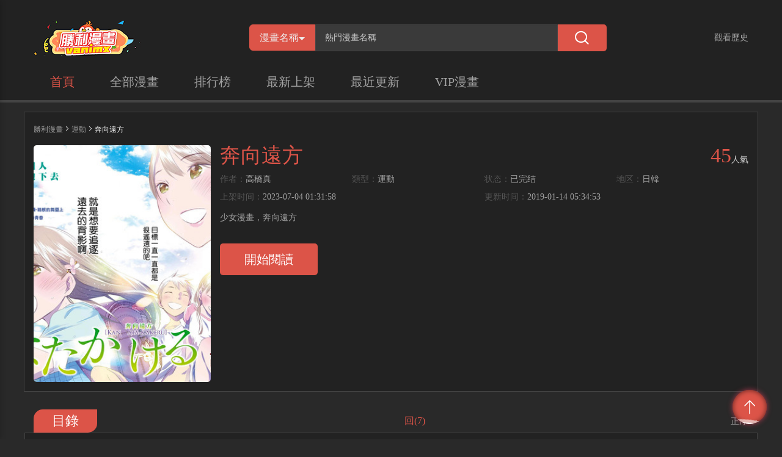

--- FILE ---
content_type: text/html; charset=utf-8
request_url: https://vanimx.com/comic-vanhvtm-%E5%A5%94%E5%90%91%E9%81%A0%E6%96%B9
body_size: 9243
content:
<!DOCTYPE html>
<html lang="zh-tw">

<head>
    <meta charset="UTF-8">
    <meta http-equiv="X-UA-Compatible" content="IE=edge">
    <title>奔向遠方更新至第7話（25P） - 高橋真熱門免費漫畫 - 勝利漫畫</title>
    <meta name="viewport" content="width=device-width, initial-scale=1, maximum-scale=1, user-scalable=no">
    <meta name="keywords" content="奔向遠方,運動,日韓,完結,人氣漫畫,免費漫畫,收費漫畫,勝利漫畫">
    <meta name="description" content="勝利漫畫提供奔向遠方線上免費看！少女漫畫，奔向遠方。想看漫畫，就來勝利漫畫線上免費看！">
    <link rel="stylesheet" href="/static/css/bootstrap.min.css">
    <link rel="stylesheet" href="/static/css/swiper.min.css">
    <link rel="stylesheet" href="/static/css/font_924531.css?v=1.0.1">
    <link rel="stylesheet" href="/static/css/style.css?v=1.0.1">
    <link rel="stylesheet" href="/static/css/mobile.css?v=1.0.1">
</head>

<!-- Global site tag (gtag.js) - Google Analytics -->
<script async src="https://www.googletagmanager.com/gtag/js?id=UA-37874049-8"></script>
<script>
    window.dataLayer = window.dataLayer || [];
    function gtag(){dataLayer.push(arguments);}
    gtag('js', new Date());

    gtag('config', 'UA-37874049-8');
</script>
<script defer src="https://ad.sitemaji.com/ysm_vanimx.js"></script>

<body>
    <aside id="setnmh-sidebar" class="setnmh-sidebar">
        <nav class="setnmh-sidebar-menu" style="padding-top: 0">
            <dl style="padding-top: 0">
                <dt><a href="/">首頁</a><i></i></dt>
                <dt><a href="/allcomiclist">全部漫畫</a><i></i></dt>
                <dt><a href="/hostcomiclist">排行榜</a><i></i></dt>
                <dt><a href="/newcomiclist">最新上架</a><i></i></dt>
                <dt><a href="/updatecomiclist">最近更新</a><i></i></dt>
            </dl>
        </nav>
    </aside>
    <header id="setnmh-header">
        <div class="container">
            <div id="setnmh-header1" class="setnmh-header1">
                <div id="setnmh-mobmenu" class="setnmh-mobmenu visible-xs">
                    <span></span>
                    <span></span>
                    <span></span>
                </div>
                <div id="setnmh-logo" class="setnmh-logo"><a href="/"><img src="/static/img/logo.jpg" alt="勝利漫畫" title="勝利漫畫"></a></div>
                <div id="setnmh-menu" class="setnmh-menu hidden-xs">
                    <dl>
                        <dt class="on" > <a href="/">首頁</a><i></i></dt>
                        <dt > <a href="/allcomiclist">全部漫畫</a><i></i></dt>
                        <dt > <a href="/hostcomiclist">排行榜</a><i></i></dt>
                        <dt > <a href="/newcomiclist">最新上架</a><i></i></dt>
                        <dt > <a href="/updatecomiclist">最近更新</a><i></i></dt>
                        <dt > <a href="/listvip-1-0-1-all-all">VIP漫畫</a><i></i></dt>
                    </dl>
                </div>
                <div id="setnmh-search" class="setnmh-search">
                    <form action="/search">
                        <div class="btn-group">
                            <button class="btn btn-default btn-lg dropdown-toggle" type="button" data-toggle="dropdown" aria-haspopup="true" aria-expanded="false" v-cloak>
                                {{cg(stype)}}<input type="hidden" name="types" v-model="stype"><span class="caret"></span>
                            </button>
                            <dl class="dropdown-menu">
                                <dt @click="stype='title'"><a href="javascript:void(0)">漫畫名稱</a></dt>
                                <dt @click="stype='author'"><a href="javascript:void(0)">漫畫作者</a></dt>
                                <dt @click="stype='tags'"><a href="javascript:void(0)">漫畫Tags</a></dt>
                            </dl>
                        </div>
                        <div class="setnmh-ip">
                            <input type="text" name="searhword" v-model="searhword" placeholder="熱門漫畫名稱" @focus='sexp=true' @click.stop='sexp=true' autocomplete="off">
                            <div class="setnmh-searchtj" v-if="sexp" v-cloak>
                                <dl v-if="!sw">
                                    <dt v-for="item in tjlist">
                                        <a :href="item.url">
                                            <span class="bookname">{{item.title}}</span>
                                            <span class="lasthua" v-if="item.last!=0">{{item.last}}</span>
                                            <span class="lasthua" v-else></span>
                                        </a>
                                    </dt>
                                </dl>
                                <dl v-if="sw">
                                    <dt v-for="item in slist">
                                        <a :href="item.url">
                                            <span class="bookname">{{item.title}}</span>
                                            <span class="lasthua" v-if="item.last!=0">{{item.last}}</span>
                                            <span class="lasthua" v-else></span>
                                        </a>
                                    </dt>
                                </dl>
                            </div>
                        </div>
                        <div class="setnmh-btns hidden-xs"><i class="mhicon icon--fangdajing"></i></div>
                    </form>
                </div>
                <div class="other">
                    <span>觀看歷史</span>
                    <div class="tandiv">
                        <dl v-if="bookhistory.length>0">
                            <dd v-for="item in bookhistory">
                                <a :href="item.url">
                                    <div class="text">
                                        <div class="ti">{{item.title}}</div>
                                        <div class="ms">读到第{{item.cur}}话 <span class="light">續看</span></div>
                                    </div>
                                </a>
                            </dd>
                        </dl>
                        <div v-else style="text-align: center">沒有觀看歷史</div>
                    </div>
                </div>
            </div>
            <nav id="setnmh-nav" class="hidden-xs">
                <dl>
                    <dt class="on" > <a href="/">首頁</a><i></i></dt>
                    <dt > <a href="/allcomiclist">全部漫畫</a><i></i></dt>
                    <dt > <a href="/hostcomiclist">排行榜</a><i></i></dt>
                    <dt > <a href="/newcomiclist">最新上架</a><i></i></dt>
                    <dt > <a href="/updatecomiclist">最近更新</a><i></i></dt>
                    <dt > <a href="/listvip-1-0-1-all-all">VIP漫畫</a><i></i></dt>
                </dl>
            </nav>
        </div>
    </header>
    </div>
</div>
<div id="setnmh-detailspage" class="setnmh-detailspage">
    <div class="container" style="padding:0">
        <div class="deone">
        <div id="setnmh-position" class="position">
            <a href="/">勝利漫畫</a><span class="mhicon icon-jiantou-right"></span><a href="/allcomiclist?class_id=19">運動</a><span class="mhicon icon-jiantou-right"></span>奔向遠方        </div>
        <div id="setnmh-bookms" class="bookms">
            <div class="img"><img src="https://img.vanimx.com/ico/2w/15b/21529/show_conver.jpg" title="奔向遠方" alt="奔向遠方"></div>
            <div class="text">
                <div class="booknamerenqi">
                    <h1 class="bookname">奔向遠方</h1>
                    <div class="renqi"><span class="num">45</span><i>人氣</i></div>
                </div>
                <div class="shuxin">
                    <dl>
                        <dd><span class="gray">作者：</span><a href="/search?types=author&searhword=高橋真">高橋真</a></dd>
                        <dd><span class="gray">類型：</span><a href="/allcomiclist?class_id=19">運動</a></dd>
                        <dd><span class="gray">状态：</span><a href="/allcomiclist?status=1">已完结</a></dd>
                        <dd><span class="gray">地区：</span><a href="/allcomiclist?area_id=3">日韓</a></dd>
                    </dl>
                    <dl>
                        <dd><span class="gray">上架时间：</span>2023-07-04 01:31:58</dd>
                        <dd><span class="gray">更新时间：</span>2019-01-14 05:34:53</dd>
                    </dl>
                </div>
                <!-- <div class="tags">
                                        <div class="addtaginput" v-if="addtag"><input type="text" name="tag" v-model="iptags" @blur="tjtag" @keyup="event.target.value=event.target.value.replace(/[^\u4E00-\u9FA5]/g,'')" maxlength="4"></div><a href="#" v-if="!addtag && !beyond "><i class="mhicon icon-jia1" @click="addchuli"></i></a>
                </div> -->
                <div class="ms" style="margin-top: 10px">少女漫畫，奔向遠方</div>
                <div class="adh adh2">
                    <!-- 广告代码上部 -->
                     <div class="sitemaji_banner" model="728x90"></div>                </div>
                <div class="userdos">
                    <div class="twobtn">
                        <a href="/series-vanhvtm-307481-1-奔向遠方" class="ksyd">開始閱讀</a>
                    </div>
                </div>
                <!--<div class="usertips is_adult" style="display: none">《奔向遠方》已被列為特殊燈級漫畫，其中有部份章節可能含有評級為藍燈、黃燈、紅燈或未修飾的語言等內容，需要法定公民陪同觀看。為保護全年齡瀏覽者，我們已將《奔向遠方》加入確認條件。如果您已是完全行為能力人，請<span class="light continue_read">點擊此處繼續閱讀</span>！</div>-->
            </div>
        </div>
        <div class="setnmh-usertips is_adult" style="display: none">《奔向遠方》已被列為特殊燈級漫畫，其中有部份章節可能含有評級為藍燈、黃燈、紅燈或未修飾的語言等內容，需要法定公民陪同觀看。為保護全年齡瀏覽者，我們已將《奔向遠方》加入確認條件。如果您已是完全行為能力人，請<span class="light continue_read">點擊此處繼續閱讀</span>！</div>
    </div>
        <div class="adh adh1">
            <!-- 广告代码中部 -->
             <div class="sitemaji_banner" model="728x90"></div>        </div>
        <div class="mulu thek" id="chapter_list">
            <div class="allmulu light "><i class="mhicon icon-xiashuangjiantou"></i><span>全部目錄</span></div>
            <div class="tktitle">
                <div class="titname"><p>目錄</p></div>
                <div class="seejilu">
                    <!--上次看到：<a href="#" class="light">第121回 章節名稱</a>&nbsp&nbsp&nbsp-->
                                        <a href="#" class="light chapter_type" value="1">回(7)</a>&nbsp&nbsp&nbsp
                                    </div>
                <div class="more"><a href="#" style="display: none" class="light chapter_order_by" value="1">反序<i class="mhicon icon-droparrow"></i></a><a href="#" class="light chapter_order_by" value="2">正序<i class="mhicon icon-uparrow"></i></a></div>
            </div>
            <div class="tkcon" style="z-index: 1">
                <ul id="ul_chapter1">
                </ul>
                <ul id="ul_chapter2">
                </ul>
                <ul id="ul_chapter3">
                </ul>
            </div>
            <div id="upload_chapter">
            </div>
        </div>
        <div id="setnmh-partothers" class="partothers">
            <div id="setnmh-left" class="left">
                <div class="same thek">
                    <div class="tktitle">
                        <div class="titname"><p>同類作品</p></div>
                        <!--<div class="more"><a href="#">更多<i class="mhicon icon-jiantou-right"></i></a></div>-->
                    </div>
                    <div class="tkcon">
                        <dl class="cls list">
                                                    </dl>
                    </div>
                </div>
            </div>
            <div id="setnmh-right" class="right">
                <div id="setnmh-hotxg" class="hot thek">
                    <div class="tktitle">
                        <div class="titname"><p>人气新更</p></div>
                        <div class="more"><a href="/updatecomiclist">更多<i class="mhicon icon-jiantou-right"></i></a></div>
                    </div>
                    <div class="tkcon">
                        <div class="tkconn" style="height: auto">
                            <dl>
                                                            </dl>
                        </div>
                    </div>
                </div>
                <div class="kong20"></div>
                <div id="setnmh-hotph" class="hot thek">
                    <div class="tktitle">
                        <div class="titname"><p>热门排行</p></div>
                        <div class="more"><a href="/hostcomiclist">更多<i class="mhicon icon-jiantou-right"></i></a></div>
                    </div>
                    <div class="tkcon">
                        <div class="tkconn" style="height: auto">
                            <dl>
                                                                <dt>
                                    <div class="styletwo cls">
                                        <div class="img col-xs-5"><i><em>1</em></i><a href="/comic-vannnla-新著龍虎門"><img src="https://img.vanimx.com/ico/0w/0b/42/show_pic_urlb.jpg?v=1.0.1" alt="新著龍虎門" title="新著龍虎門"></a></div>
                                        <div class="text col-xs-7">
                                            <div class="title"><a href="/comic-vannnla-新著龍虎門">新著龍虎門</a></div>
                                            <div class="other">
                                                <div><span class="gray">作者：</span><a href="/search?types=author&searhword=黃玉郎">黃玉郎</a></div>
                                                <div><span class="gray">類型：</span><a href="/allcomiclist?page=1&order=0&sort_type=2&class_id=1&ut_id=&area_id=all&status=all">熱血</a></div>
                                                <div class="zx"><span class="gray">最新：</span><a href="/series-vannnla-648150-1-新著龍虎門">第1159</a></div>
                                            </div>
                                        </div>
                                    </div>
                                </dt>
                                                                <dt>
                                    <div class="styletwo cls">
                                        <div class="img col-xs-5"><i><em>2</em></i><a href="/comic-vannntv-山海逆戰"><img src="https://img.vanimx.com/ico/0w/0b/20/show_pic_urlb.jpg?v=1.0.1" alt="山海逆戰" title="山海逆戰"></a></div>
                                        <div class="text col-xs-7">
                                            <div class="title"><a href="/comic-vannntv-山海逆戰">山海逆戰</a></div>
                                            <div class="other">
                                                <div><span class="gray">作者：</span><a href="/search?types=author&searhword=邱福龍|瑛麒動漫">邱福龍|瑛麒動漫</a></div>
                                                <div><span class="gray">類型：</span><a href="/allcomiclist?page=1&order=0&sort_type=2&class_id=1&ut_id=&area_id=all&status=all">熱血</a></div>
                                                <div class="zx"><span class="gray">最新：</span><a href="/series-vannntv-650464-1-山海逆戰">第918回 等...!（下）</a></div>
                                            </div>
                                        </div>
                                    </div>
                                </dt>
                                                                <dt>
                                    <div class="styletwo cls">
                                        <div class="img col-xs-5"><i><em>3</em></i><a href="/comic-vannnta-古惑仔"><img src="https://img.vanimx.com/ico/0w/0b/26/show_pic_urlb.jpg?v=1.0.1" alt="古惑仔" title="古惑仔"></a></div>
                                        <div class="text col-xs-7">
                                            <div class="title"><a href="/comic-vannnta-古惑仔">古惑仔</a></div>
                                            <div class="other">
                                                <div><span class="gray">作者：</span><a href="/search?types=author&searhword=牛佬">牛佬</a></div>
                                                <div><span class="gray">類型：</span><a href="/allcomiclist?page=1&order=0&sort_type=2&class_id=1&ut_id=&area_id=all&status=all">熱血</a></div>
                                                <div class="zx"><span class="gray">最新：</span><a href="/series-vannnta-501820-1-古惑仔">第2331回 腰斬陳浩南</a></div>
                                            </div>
                                        </div>
                                    </div>
                                </dt>
                                                                <dt>
                                    <div class="styletwo cls">
                                        <div class="img col-xs-5"><i><em>4</em></i><a href="/comic-vanocoe-火鳳燎原"><img src="https://img.vanimx.com/ico/1w/54b/15422/show_pic_urlb.jpg?v=1.0.1" alt="火鳳燎原" title="火鳳燎原"></a></div>
                                        <div class="text col-xs-7">
                                            <div class="title"><a href="/comic-vanocoe-火鳳燎原">火鳳燎原</a></div>
                                            <div class="other">
                                                <div><span class="gray">作者：</span><a href="/search?types=author&searhword=陳某">陳某</a></div>
                                                <div><span class="gray">類型：</span><a href="/allcomiclist?page=1&order=0&sort_type=2&class_id=6&ut_id=&area_id=all&status=all">冒險</a></div>
                                                <div class="zx"><span class="gray">最新：</span><a href="/series-vanocoe-654096-1-火鳳燎原">第585回（23P）</a></div>
                                            </div>
                                        </div>
                                    </div>
                                </dt>
                                                                <dt>
                                    <div class="styletwo cls">
                                        <div class="img col-xs-5"><i><em>5</em></i><a href="/comic-vanycmj-三國誌異"><img src="https://img.vanimx.com/ico/3w/59b/35991/show_pic_urlb.jpg?v=1.0.1" alt="三國誌異" title="三國誌異"></a></div>
                                        <div class="text col-xs-7">
                                            <div class="title"><a href="/comic-vanycmj-三國誌異">三國誌異</a></div>
                                            <div class="other">
                                                <div><span class="gray">作者：</span><a href="/search?types=author&searhword=鄭健和工作室">鄭健和工作室</a></div>
                                                <div><span class="gray">類型：</span><a href="/allcomiclist?page=1&order=0&sort_type=2&class_id=1&ut_id=&area_id=all&status=all">熱血</a></div>
                                                <div class="zx"><span class="gray">最新：</span><a href="/series-vanycmj-492294-1-三國誌異">第六十四回</a></div>
                                            </div>
                                        </div>
                                    </div>
                                </dt>
                                                                <dt>
                                    <div class="styletwo cls">
                                        <div class="img col-xs-5"><i><em>6</em></i><a href="/comic-vanamal-西行紀第三部"><img src="https://img.vanimx.com/ico/4w/34b/43426/show_pic_urlb.jpg?v=1.0.1" alt="西行紀·第三部" title="西行紀·第三部"></a></div>
                                        <div class="text col-xs-7">
                                            <div class="title"><a href="/comic-vanamal-西行紀第三部">西行紀·第三部</a></div>
                                            <div class="other">
                                                <div><span class="gray">作者：</span><a href="/search?types=author&searhword=百漫文化">百漫文化</a></div>
                                                <div><span class="gray">類型：</span><a href="/allcomiclist?page=1&order=0&sort_type=2&class_id=1&ut_id=&area_id=all&status=all">熱血</a></div>
                                                <div class="zx"><span class="gray">最新：</span><a href="/series-vanamal-635733-1-西行紀第三部">第89話 靈心關照</a></div>
                                            </div>
                                        </div>
                                    </div>
                                </dt>
                                                                <dt>
                                    <div class="styletwo cls">
                                        <div class="img col-xs-5"><i><em>7</em></i><a href="/comic-vannnbf-舊著龍虎門"><img src="https://img.vanimx.com/ico/0w/1b/191/show_pic_urlb.jpg?v=1.0.1" alt="舊著龍虎門" title="舊著龍虎門"></a></div>
                                        <div class="text col-xs-7">
                                            <div class="title"><a href="/comic-vannnbf-舊著龍虎門">舊著龍虎門</a></div>
                                            <div class="other">
                                                <div><span class="gray">作者：</span><a href="/search?types=author&searhword=黃玉郎">黃玉郎</a></div>
                                                <div><span class="gray">類型：</span><a href="/allcomiclist?page=1&order=0&sort_type=2&class_id=1&ut_id=&area_id=all&status=all">熱血</a></div>
                                                <div class="zx"><span class="gray">最新：</span><a href="/series-vannnbf-38798-1-舊著龍虎門">第1110回（34P）</a></div>
                                            </div>
                                        </div>
                                    </div>
                                </dt>
                                                                <dt>
                                    <div class="styletwo cls">
                                        <div class="img col-xs-5"><i><em>8</em></i><a href="/comic-vanaaad-狂王西行紀前傳"><img src="https://img.vanimx.com/ico/4w/36b/43693/show_pic_urlb.jpg?v=1.0.1" alt="狂王（西行紀前傳）" title="狂王（西行紀前傳）"></a></div>
                                        <div class="text col-xs-7">
                                            <div class="title"><a href="/comic-vanaaad-狂王西行紀前傳">狂王（西行紀前傳）</a></div>
                                            <div class="other">
                                                <div><span class="gray">作者：</span><a href="/search?types=author&searhword=百漫文化">百漫文化</a></div>
                                                <div><span class="gray">類型：</span><a href="/allcomiclist?page=1&order=0&sort_type=2&class_id=1&ut_id=&area_id=all&status=all">熱血</a></div>
                                                <div class="zx"><span class="gray">最新：</span><a href="/series-vanaaad-562834-1-狂王西行紀前傳">第32回 九十九鬼·無盡戰爭</a></div>
                                            </div>
                                        </div>
                                    </div>
                                </dt>
                                                            </dl>
                        </div>
                    </div>
                </div>
            </div>
        </div>
    </div>
</div>
<script src="/static/js/jquery.min.js"></script>
<script src="/static/js/jquery.cookie.js"></script>
<script src="/static/js/bootstrap.min.js"></script>
<script src="/static/js/vue.js"></script>
<script src="/static/js/iosOverlay.js"></script>
<script src="/static/js/spin.min.js"></script>
<script src="/static/js/comm.js?v=1.0.1"></script>
<script>
$(function() {
    //判断限制级
    var is_adult = $.cookie("is_adult") ? $.cookie("is_adult") : "0";
    if (is_adult == "1") {
        $(".is_adult").show();
        $(".userdos").hide();
        $("#chapter_list").hide();
    } else {
        $(".userdos").show();
        get_chapter();
    }
    //继续阅读点击事件
    $(".continue_read").click(function() {
        $.cookie("is_adult", 0);
        $(".is_adult").hide();
        get_chapter();
        $(".userdos").show();
        $("#chapter_list").show();
        return false;
    });
    //正序反序点击事件
    $(".chapter_order_by").click(function() {
        var value = $(this).attr("value");
        $(".chapter_order_by").show();
        $(this).hide();
        get_chapter(value);
        return false;
    });
    //回，卷，番外点击事件
    $(".chapter_type").click(function() {
        var value = $(this).attr("value");
        var container;
        switch (value) {
            case '1':
                container = $("#ul_chapter1");
                break;
            case '2':
                container = $("#ul_chapter2");
                break;
            case '3':
                container = $("#ul_chapter3");
                break;
        }
        //已加载内容不再请求数据
        if (container.attr('tag') == "1") {
            $("#chapter_list").find("ul").hide();
            container.show();
            return false;
        }
        get_chapter(1, value, container);
        return false;
    });
    //获取章节列表ajax请求
    function get_chapter(order_by, chapter_type, container) {
        var cartoon_id = "vanhvtm";
        order_by = order_by ? order_by : 1;
        chapter_type = chapter_type ? chapter_type : 1;
        container = container ? container : $("#ul_chapter1");
        $.ajax({
            url: "/comicinfo-ajaxgetchapter.html",
            type: "post",
            datatype: "json",
            data: {
                cartoon_id: cartoon_id,
                order_by: order_by,
                chapter_type: chapter_type
            },
            success: function(data) {
                if (data.code == "-1") {
                    alert(data.message);
                    return false;
                }
                var html = "";
                var tag = 0;
                var href = "";
                var html_up = "";
                $.each(data.msg, function(sort, row) {
                    tag = 1;
                    $.each(row, function(index, value) {
                        href = "/series-" + value.cartoon_id + "-" + value.chapter_id + "-1-奔向遠方";
                        if (index == "system") {
                            html += " <li class=\"col-md-3 col-sm-4 col-xs-6 focus\" data-sort='" + row['system'].sort + "' data-chapter_type='" + row['system'].chapter_type + "'>" +
                                "<a title=\"" + row['system'].title + "\" target=\"_blank\" href=\"" + href + "\">" + row['system'].title +
                                "</a></li>";
                        } else {
                            html_up +=
                                "<a title=\"" + value.title + "\" target=\"_blank\" href=\"" + href + "\" data-sort='" + value.sort + "' data-chapter_type='" + value.chapter_type + "' style='display: none'>" + value.title +
                                "</a>";
                        }
                    });
                });
                //                for (var i = 0; i < data.content.length; i++) {
                //
                //                    tag = 1;
                //                    href = "/series-" + data.content[i].cartoon_id + "-" + data.content[i].chapter_id + "-1-奔向遠方";
                //                    if (data.content[i].user_id == 0) {
                //                        html += " <li class=\"col-md-3 col-sm-4 col-xs-6 focus\" data-sort='" + data.content[i].sort + "' data-chapter_type='" + data.content[i].chapter_type + "'>" +
                //                            "<a title=\"" + data.content[i].title + "\" target=\"_blank\" href=\"" + href + "\">" + data.content[i].title +
                //                            "</a></li>";
                //                    } else {
                //                        html_up +=
                //                            "<a title=\"" + data.content[i].title + "\" target=\"_blank\" href=\"" + href + "\" data-sort='" + data.content[i].sort + "' data-chapter_type='" + data.content[i].chapter_type + "' style='display: none'>" + data.content[i].title +
                //                            "</a>";
                //                    }
                //                }
                $("#upload_chapter").html(html_up);
                container.html(html);
                container.attr('tag', tag);
                $("#chapter_list").show();
                $("#chapter_list").find("ul").hide();
                container.show();
                //移动端下目录的链接失效
                var sUserAgent = navigator.userAgent.toLowerCase();
                var bIsIpad = sUserAgent.match(/ipad/i) == "ipad";
                var bIsIphoneOs = sUserAgent.match(/iphone os/i) == "iphone os";
                var bIsMidp = sUserAgent.match(/midp/i) == "midp";
                var bIsUc7 = sUserAgent.match(/rv:1.2.3.4/i) == "rv:1.2.3.4";
                var bIsUc = sUserAgent.match(/ucweb/i) == "ucweb";
                var bIsAndroid = sUserAgent.match(/android/i) == "android";
                var bIsCE = sUserAgent.match(/windows ce/i) == "windows ce";
                var bIsWM = sUserAgent.match(/windows mobile/i) == "windows mobile";

                if ((bIsIpad || bIsIphoneOs || bIsMidp || bIsUc7 || bIsUc || bIsAndroid || bIsCE || bIsWM)) {
                    $('#ul_chapter1').find('li').find('a').addClass('disabled')
                }
            }
        });
    }

    $(document).on("click", ".focus", function(e) {
        var sort = $(this).data("sort");
        var child = $("#upload_chapter").find("[data-sort="+sort+"]").length;
        if(child==0){
            if(isMobile()){
                window.location.href = $(this).find("a").attr("href");
            }else{
                window.open($(this).find("a").attr("href"));
            }
            return false;
        }

        var left = $(this).position().left;
        var top = $(this).position().top;
        var translatex;
        if (left !== 0) {
            translatex = '-10%'
        } else {
            translatex = 0
        }
        var chapter_type = $(this).data("chapter_type");
        var sort = $(this).data("sort");
        var num = 0;
        $("#upload_chapter").find("a").each(function() {
            if ($(this).data("sort") == sort && $(this).data("chapter_type") == chapter_type) {
                $(this).show();
                num++;
            } else {
                $(this).hide();
            }
        });
        if (num > 0) {

            $('#upload_chapter').css({
                'left': left + 'px',
                'top': top + 'px',
//                'transform': 'translate(' + translatex + ',calc(-100% + 66px))',
                //'webkitTransform': 'translate('+translatex+',-50%)',
            });
            $("#upload_chapter").show();
            return false;
        } else {
            $("#upload_chapter").hide();
        }
        return false;
    });
    // $('#upload_chapter').bind("mouseleave", function(e) {
    //      e.stopPropagation();
    //     $("#upload_chapter").hide();
    //     height = 0
    // })
    $(document).bind("click", function(e) {
        //e.stopPropagation();
        $("#upload_chapter").hide();
        height = 0
    })

    function isMobile() {
        var userAgentInfo = navigator.userAgent;

        var mobileAgents = [ "Android", "iPhone", "SymbianOS", "Windows Phone", "iPad","iPod"];

        var mobile_flag = false;

        //根据userAgent判断是否是手机
        for (var v = 0; v < mobileAgents.length; v++) {
            if (userAgentInfo.indexOf(mobileAgents[v]) > 0) {
                mobile_flag = true;
                break;
            }
        }
        var screen_width = window.screen.width;
        var screen_height = window.screen.height;

        //根据屏幕分辨率判断是否是手机
        if(screen_width < 500 && screen_height < 800){
            mobile_flag = true;
        }

        return mobile_flag;
    }


});
</script>
<script>
//hot右邊JS
// var $hotli = $(".hot .tkconn dt")
// $(".hot .tkconn dl").each(function(index, el) {
//     $(el).find('dt').eq(0).find('.styleone').hide()
//     $(el).find('dt').eq(0).find('.styletwo').show()
// });
// $hotli.bind('mouseenter', function(event) {
//     $(this).find('.styleone').stop().hide()
//     $(this).find('.styletwo').stop().show()
//     $(this).siblings('dt').stop().find('.styleone').show()
//     $(this).siblings('dt').stop().find('.styletwo').hide()
// });
//全部目錄
var exp = false;
var $allmulu = $(".setnmh-detailspage .mulu .allmulu ")
var $tkcon = $(".setnmh-detailspage .mulu .tkcon")
$allmulu.bind('click', function(event) {
    if (!exp) {
        exp = true
        $(this).find("span").text("縮起")
        $(this).find("i").removeClass('icon-xiashuangjiantou')
        $(this).find("i").addClass('icon-shangshuangjiantou')
        $tkcon.addClass('exp')
    } else {
        exp = false
        $(this).find("span").text("全部目錄")
        $(this).find("i").removeClass('icon-shangshuangjiantou')
        $(this).find("i").addClass('icon-xiashuangjiantou')
        $tkcon.removeClass('exp')

    }
});
//標籤增加
new Vue({
    el: '.bookms',
    data: {
        addtag: false, //是否顯示INPUT
        beyond: false, //是否可以添加+按鈕
        comic_id: '',
        tags: '',
        iptags: '' //输入框的
    },
    mounted() {
        this.comic_id = "vanhvtm";
        if ($.cookie("tags" + this.comic_id)) {
            //存在某个漫画的id就不能增tags了
            this.beyond = true
        }
        if (Number($.cookie("tagsnum")) >= 10) {
            this.beyond = true
        }
    },
    methods: {
        addchuli() {
            this.addtag = true
        },
        tjtag() {
            var _this = this
            if (han.test(this.iptags)) {
                //API
                var postdata = {
                    tag: this.iptags,
                    comic_id: this.comic_id,
                    token: $.cookie('cm_token')
                }
                leeapi('tag/submit/tag', 'post', postdata, function(data) {
                    var code = data.code //1为成功，-1不成功
                    var msg = data.message
                    if (code == 1) {
                        iosOverlay({
                            text: msg,
                            duration: 2000,
                            icon: "/static/img/check.png"
                        });
                        //前端先显示
                        $('.tags').append('<a href=#>' + _this.iptags + '</a>')
                        $.cookie("tags" + _this.comic_id, 1, { expires: 1, path: '/' })
                        if ($.cookie("tagsnum")) {
                            var num = Number($.cookie("tagsnum"))
                            $.cookie("tagsnum", num + 1, { expires: 1, path: '/' })
                        } else {
                            $.cookie("tagsnum", 1, { expires: 1, path: '/' })
                        }
                        _this.beyond = true
                        _this.addtag = false
                        _this.iptags = ''
                    } else {
                        codechuli(code, msg)
                    }
                })
            } else {
                iosOverlay({
                    text: '標籤只能是中文',
                    duration: 2000,
                    icon: "/static/img/cross.png"
                });
            }
        },
        bookmarker() {
            var postdata = {
                comic_id: this.comic_id,
                token: $.cookie('cm_token')
            }
            leeapi('user/collect', 'post', postdata, function(data) {
                var code = data.code //1为成功，-1不成功
                var msg = data.message
                if (code == 1) {
                    iosOverlay({
                        text: msg,
                        duration: 2000,
                        icon: "/static/img/check.png"
                    });
                } else {
                    codechuli(code, msg)
                }
            })

        },
        attention() {
            var postdata = {
                comic_id: this.comic_id,
                token: $.cookie('cm_token')
            }
            leeapi('user/attention', 'post', postdata, function(data) {
                var code = data.code //1为成功，-1不成功
                var msg = data.message
                if (code == 1) {
                    iosOverlay({
                        text: msg,
                        duration: 2000,
                        icon: "/static/img/check.png"
                    });
                } else {
                    codechuli(code, msg)
                }
            })

        }
    }
})
//adh2 5秒出现
var adh2=$('.adh2')
setTimeout(function (argument) {
    adh2.show()
},2000)
</script>
<footer id="setnmh-footer">
    <div class="container">
        <p>連載漫畫來自網友分享和上傳。若喜歡漫畫，請支持購買正版！若侵犯到您的權益，請立即聯繫我們刪除</p>
        <nav>
            <dl>
                <dt><a href="#">關於我們</a></dt>
                <dt><a href="#">聯繫我們</a></dt>
                <dt><a href="#">使用幫助</a></dt>
                <dt><a href="/sitemap/sitemap_main.xml">站點地圖</a></dt>
            </dl>
        </nav>
        <div class="setnmh-cp">Copyright www.vanimx.com 勝利漫畫 All rights reserved</div>
    </div>
</footer>
<div id="setnmh-totop" class="totop"><i class="mhicon icon-uparrow"></i>
    <div class="bolan bolan1"></div>
    <div class="bolan bolan2"></div>
</div>
<div class="adwinw" v-if="ismobile&&sx">
    <div class="adwin">
        <div class="header"><span @click="sx=false">關閉</span></div>
        <div class="adcon">
            
        </div>
    </div>
</div>
<script defer src="https://static.cloudflareinsights.com/beacon.min.js/vcd15cbe7772f49c399c6a5babf22c1241717689176015" integrity="sha512-ZpsOmlRQV6y907TI0dKBHq9Md29nnaEIPlkf84rnaERnq6zvWvPUqr2ft8M1aS28oN72PdrCzSjY4U6VaAw1EQ==" data-cf-beacon='{"version":"2024.11.0","token":"d63f191aa47a4f83bc86970412ba0e88","r":1,"server_timing":{"name":{"cfCacheStatus":true,"cfEdge":true,"cfExtPri":true,"cfL4":true,"cfOrigin":true,"cfSpeedBrain":true},"location_startswith":null}}' crossorigin="anonymous"></script>
</body>

</html>
<script>
new Vue({
    el: '.adwinw',
    data: {
        ismobile: false,
        sx:true//廣告cook失效12小時
    },
    mounted() {
        //移动端下目录的链接失效
        var sUserAgent = navigator.userAgent.toLowerCase();
        var bIsIpad = sUserAgent.match(/ipad/i) == "ipad";
        var bIsIphoneOs = sUserAgent.match(/iphone os/i) == "iphone os";
        var bIsMidp = sUserAgent.match(/midp/i) == "midp";
        var bIsUc7 = sUserAgent.match(/rv:1.2.3.4/i) == "rv:1.2.3.4";
        var bIsUc = sUserAgent.match(/ucweb/i) == "ucweb";
        var bIsAndroid = sUserAgent.match(/android/i) == "android";
        var bIsCE = sUserAgent.match(/windows ce/i) == "windows ce";
        var bIsWM = sUserAgent.match(/windows mobile/i) == "windows mobile";

        if ((bIsIpad || bIsIphoneOs || bIsMidp || bIsUc7 || bIsUc || bIsAndroid || bIsCE || bIsWM)) {
            this.ismobile = true
        }
        if($.cookie("adwin")){
           this.sx=false
        }else{
            var cookietime = new Date();
            cookietime.setTime(cookietime.getTime() + (60 * 60 * 1000 * 12)); //coockie保存12小时
            $.cookie("adwin", "adwin", { expires: cookietime, path: "/" });
            this.sx=true
        }
    }
})
$(".totop").bind('click', function(event) {
    $('body,html').animate({
        scrollTop: 0
    }, 800);
});
var header = new Vue({
    el: 'header',
    data: {
        searhword: '', //搜索关键字
        searhwordvip: '', //搜索关键字
        sexp: false, //是否打开搜索下啦
        sw: false, //是否推荐的API还是搜索API
        stype: 'title', //搜索類型
        tjlist: '', //推荐搜索数据
        slist: '', //搜索数据
        bookhistory:'',
        login:false
    },
    watch: {
        sexp: {
            immediate: true,
            handler(value) {
                var _this = this
                if (value) {
                    //加载搜索框默认提示 BEGIN
                    var postdata = ''
                    leeapi('search/tipsdefault', 'get', postdata, function(data) {
                        var code = data.code //1为成功，-1不成功
                        var msg = data.message
                        if (code == 1) {
                            _this.tjlist = data.content.list
                        } else {
                            codechuli(code, msg)
                        }
                    })
                    //加载搜索框默认提示 END
                }
            }
        },
        searhword: {
            immediate: true,
            handler(value) {
                value = value.replace(/\s+/g, "");
                if (value.length > 0) {
                    this.sw = true
                    this.loaddata(this.stype, value)
                } else {
                    this.sw = false
                }
            }
        },
        searhwordvip: {
            immediate: true,
            handler(value) {
                value = value.replace(/\s+/g, "");
                if (value.length > 0) {
                    this.sw = true
                    this.loaddata(this.stype, value)
                } else {
                    this.sw = false
                }
            }
        },
        stype: {
            immediate: true,
            handler(value) {
                var searhword = this.searhword.replace(/\s+/g, "");
                if (searhword.length > 0) {
                    this.loaddata(this.stype, searhword)
                }
            }
        }
    },
    methods: {
        loaddata(stype, keyword) {
            var _this = this
            switch (stype) {
                case 'title':
                    stype = 'n'
                    break;
                case 'author':
                    stype = 'a'
                    break;
                case 'tags':
                    stype = 't'
                    break;
            }
            var postdata = {
                t: stype,
                v: keyword
            }
            leeapi('search/tips', 'get', postdata, function(data) {
                var code = data.code //1为成功，-1不成功
                var msg = data.message
                if (code == 1) {
                    _this.slist = data.content.list
                } else {
                    codechuli(code, msg)
                }
            })
        },
        cg(stype) {
            switch (stype) {
                case 'title':
                    return '漫畫名稱'
                    break;
                case 'author':
                    return '漫畫作者'
                    break;
                case 'tags':
                    return '漫畫Tags'
                    break;
            }
        }
    },
    mounted() {
        if ($.cookie("bookhistory")) {
            var bookhistory = $.parseJSON($.cookie("bookhistory"))
            this.bookhistory = bookhistory
        }

    }
})
new Vue({
    el: '.setnmh-sidebar',
    data: {
        login: false
    },
    mounted() {
        if ($.cookie("cm_token")) {
            this.login = true
        }
    }
})
$(document).click(function(event) {
    header.sexp = false;
});
</script>

--- FILE ---
content_type: text/css
request_url: https://vanimx.com/static/css/style.css?v=1.0.1
body_size: 20493
content:
* {
    margin: 0px;
    padding: 0px;
    list-style: none;
    box-sizing: border-box;
}

.cls:before,
.cls:after {
    display: table;
    content: "";
    clear: both;
}
dl{margin-bottom: 0}
dt{font-weight: normal;}
ol,
ul {
    margin-bottom: 0;
    margin-top: 0
}

img {
    border: none;
}

.light {
    color: #dc5448;
}

.gray {
    color: #555;
}

.hui {
    color: #999;
}

.err {
    color: #f00;
}

input,
button,
select,
textarea {
    outline: none;
    background:#444;
}

input[type=text],
input[type=password] {
    -webkit-appearance: none;
}

input:focus {
    border: solid 1px #dc5448;
}

a {
    text-decoration: none;
    color: #a3a3a3;
    cursor: pointer;
}

a:hover
{
    text-decoration: none;
    color: #dc5448
}
a:focus {
    text-decoration: none;
    color: #dc5448
}

a:focus {
    outline: 0;
    outline-offset: 0
}

table {
    border-collapse: collapse;
    border-spacing: 0;
}

body {
    font-size: 14px;
    color: #a3a3a3;
    font-family:"PingFang SC", "Microsoft YaHei";
    padding-top: 164px;
    /*background: url(../img/bbg.jpg) #292929 no-repeat center center;*/
    background: #292929 no-repeat center center;
    background-attachment: fixed;
}

body.collapses {
    padding-top: 60px;
}

.container {
    /*background: #fff;*/
    /*padding-left: 0px;
    padding-right: 0px;*/
}
.alllistpage .container,.searchpage .container,.searchpage1 .container,.setnmh-searchpage .container,.deone{box-shadow: 0 0 0px 1px #444;padding:0 15px;background: #222}
.deone:after,.deone:before{display: table;clear: both;content: " ";}
.deone{padding-bottom: 15px;}
.indexpage .container{padding:0;}

.setnmh-controlbottom .container,.setnmh-headsee .container{background: none}
input,
textarea {
    border: solid 1px #444;
}

input:focus,
textarea:focus {
    border: solid 1px #dc5448;
    color: #dc5448
}

input::-webkit-input-placeholder {
    color: #ccc;
}

/*頭部 BEGIN*/
header {
    width: 100%;
    height: 164px;
    background: #222;
    box-shadow: 0 0 0px 4px #444;
    position: fixed;
    top: 0;
    z-index: 999;
    transition: all .3s ease
}

header .setnmh-header1 {
    height: 124px;
    display: flex;
    align-items: center;
    justify-content: space-between;
}

header .setnmh-header1 .setnmh-mobmenu {
    width: 20px;
    height: 20px;
    cursor: pointer;
    margin-right: 15px;
}

header .setnmh-header1 .setnmh-mobmenu span {
    display: block;
    height: 2px;
    background: #dc5448;
    margin-top: 3px;
}

header .setnmh-header1 .setnmh-logo {
    width: 177px;
    height: 57px;
    flex-shrink: 0
}
header .setnmh-header1 .setnmh-logo a{width:100%;height: 100%;display: block;background: url(../img/logo.jpg);background-size: cover;}
header .setnmh-header1 .setnmh-logo a img{display: none;width:100%;height: 100%}
.setnmh-header1 .setnmh-logo a img{object-fit: contain;}
header .setnmh-header1 .setnmh-menu {
    display: none
}

header .setnmh-header1 .setnmh-menu dt {
    display: inline-block;
    position: relative;
    height: 16px;
    line-height: 16px;
    margin-left: 24px;
}

header .setnmh-header1 .setnmh-menu a {
    font-size: 16px;
}



header .setnmh-header1 .setnmh-menu dt.on a {
    color: #dc5448
}

header .setnmh-header1 .setnmh-menu dt i {
    width: 14px;
    height: 4px;
    position: absolute;
    background: #dc5448;
    border-radius: 10px;
    left: 50%;
    margin-left: -7px;
    bottom: -8px;
    display: none
}



header .setnmh-header1 .setnmh-search {
    /*width:454px;*/
    width: 50%;
    height: 44px;
    /*flex-grow: 1;*/
    margin: 0 10%;
    display: flex;
    transition: all .3s ease
}

header .setnmh-header1 .setnmh-search form {
    display: flex;
    flex-grow: 1
}
header .setnmh-header1 .setnmh-search .btn{font-size: 16px;background:  #dc5448;border-color: #dc5448;color: #eee;border-radius: 6px 0 0 6px}
header .setnmh-header1 .setnmh-search .dropdown-menu{width: 100%;min-width: auto;background: #3a3a3a;border:solid 1px #444;}
header .setnmh-header1 .setnmh-search .dropdown-menu a{text-align: center;padding:3px 0;font-size: 12px;display: block;font-weight: normal;}

header .setnmh-header1 .setnmh-search .setnmh-ip {
    /*width: 374px;*/
    height: 44px;
    flex-grow: 1;
    /*border: solid 1px #ddd;*/

    border-right: 0;
    transition: all .3s
}

header .setnmh-header1 .setnmh-search .setnmh-ip input {
  
    height: 44px;
    background: #3a3a3a;
    line-height: 44px;
    text-indent: 15px;
    width: 100%;

    transition: all .3s
}

header .setnmh-header1 .setnmh-search .setnmh-btns {
    width: 80px;
    height: 44px;
    background: #dc5448;
    border-radius: 0 5px 5px 0;
    display: flex;
    justify-content: center;
    cursor: pointer;
    transition: all .3s
}

header .setnmh-header1 .setnmh-search .setnmh-btns i {
    font-size: 32px;
    color: #fff;
    transition: all .3s
}

header .setnmh-header1 .other {
    flex-shrink: 0;position: relative;cursor: pointer;height: 44px;line-height: 44px;
}

header .setnmh-header1 .other .tandiv {
    background: #444;
    border: solid 1px #333;
    position: absolute;
    width: 200px;
    top: 44px;
    border-radius: 5px;
    padding: 0 15px;
    z-index: 33;
    left: 50%;transform: translateX(-50%);display: none
}

header .setnmh-header1 .other .tandiv:after {
    content: "";
    border-width: 8px;
    position: absolute;
    top: -8px;
    border-color: #444 #444 transparent transparent;
    border-style: solid;
    left: 50%;
    transform: translateX(-50%) rotate(-45deg);
    box-shadow: 1px -1px 1px rgba(0, 0, 0, .3);
    
}

header .setnmh-header1 .other .tandiv dd {
    border-bottom: solid 1px #555;
    padding: 10px 0;
}
header .setnmh-header1 .other .tandiv dd:last-child{border-bottom: none}

header .setnmh-header1 .other .tandiv dd .text .ti {
    font-size: 16px;
    margin-bottom: 4px;
    height: 16px;
    overflow: hidden;
    line-height: 16px;
    text-overflow: ellipsis;
    white-space: nowrap;
}
header .setnmh-header1 .other .tandiv dd .text .ms{font-size: 12px;color: #999}


header .setnmh-header1 .other:hover .tandiv{display: block;}




header nav {
    height: 40px;
}

header nav dl {
    margin: 0;
}

header nav dt {
    display: inline-block;
    position: relative;
    height: 40px;
    line-height: 20px;
    margin: 0 27px;
}

header nav a {
    /*color: #666;*/
    font-size: 20px;
}


header nav dt.on a {
    color: #dc5448
}

header nav dt i {
    width: 14px;
    height: 4px;
    position: absolute;
    background: #dc5448;
    border-radius: 10px;
    left: 50%;
    margin-left: -7px;
    bottom: 0px;
    display: none
}



header.collapses {
    height: 60px;
}
header.collapses .setnmh-header1 .setnmh-logo {
    width: 100px;
    height: 33px;
}
header.collapses .setnmh-header1 .setnmh-logo a {
    background: url(../img/logosm.jpg)
}
header.collapses .setnmh-header1 .setnmh-menu dl{margin-bottom: 0}
header.collapses .setnmh-header1 .setnmh-menu dt {font-weight: normal;
    margin-left: 10px;
}
header.collapses nav {
    /*visibility: hidden;
    opacity: 0;*/
    display: none
}

header.collapses .setnmh-header1 .setnmh-menu {
    display: block;
    flex-shrink: 0;
    flex-grow: 1;margin:0 15px;
}

header.collapses .setnmh-header1 {
    height: 60px;
}

header.collapses .setnmh-header1 .setnmh-search {
    height: 32px;
   
}
header.collapses .setnmh-header1 .setnmh-search .btn {
    font-size: 14px;padding:6px 10px;
}
header.collapses .setnmh-header1 .setnmh-search .setnmh-ip {
    width: 262px;
    height: 32px;
}

header.collapses .setnmh-header1 .setnmh-search .setnmh-ip input {
    height: 32px;
    line-height: 32px;
}

header.collapses .setnmh-header1 .setnmh-search .setnmh-btns {
    width: 66px;
    height: 32px;
}

header.collapses .setnmh-header1 .setnmh-search .setnmh-btns i {
    font-size: 22px;
}



.setnmh-sidebar {
    width: 40%;
    position: fixed;
    z-index: 1000;
    background: rgba(68,68,68,1);
    height: 100%;
    top: 0;
    left: 0;
    bottom: 0;
    overflow-x: hidden;
    overflow-y: auto;
    box-shadow: 0 0 10px rgba(0, 0, 0, 0.2);
    transition: all 0.4s cubic-bezier(0.4, 0, 0, 1);
    transform: translate(-100%, 0);
    padding: 20px 15px;
}

.setnmh-sidebar.open {
    transform: translate(0, 0);
}

.setnmh-sidebar input {
    width: 100%;
    height: 30px;
    line-height: 30px;
    padding: 0 15px 0 30px;
    color: #2c3e50;
    border-radius: 15px;
    transition: border-color 0.2s ease;
    background: #fff url(../img/search.png) 8px 5px no-repeat;
    background-size: 20px;
}

.setnmh-sidebar .setnmh-sidebar-menu dl {
    padding-top: 20px;
}

.setnmh-sidebar .setnmh-sidebar-menu dt.fgx {
    height: 2px;
    border-top: solid 1px #ddd;
    border-bottom: solid 1px #fff;
    margin: 4px 0;
}

.setnmh-sidebar .setnmh-sidebar-menu dt {
    display: block;
    line-height: 30px;
    height: 30px;font-weight: normal;
}

.setnmh-sidebar .setnmh-sidebar-menu dt dl {
    padding-left: 1em
}

.setnmh-sidebar .setnmh-sidebar-menu dt dd {
    display: block;
    line-height: 30px;
    height: 30px;
}



/*頭部 END*/
/*中間 BEGIN*/
.setnmh-htad img{width:100%;height: 100% }
.halapage .twobtn{margin-top: 20px;display: flex;justify-content: flex-end;}
.halapage .twobtn a{width: 74px;height: 30px;border-radius: 5px;background: #dc5448;color: #fff;line-height: 30px;text-align:center;font-size: 16px;margin-left: 15px;}
.position {
    height: 14px;
    font-size: 12px;
    line-height: 14px;
    margin: 20px 0;
    color: #fff
}

.position span {
    font-size: 14px;
}

.singpage {
    min-height: 700px;
}

.singpage .leftnav {
    background: #f2f2f2;
    border-radius: 5px;
    font-size: 16px;
    text-align: center;
}

.singpage .leftnav ul {
    margin: 0;
    margin-top: 36px;
}

.singpage .leftnav li {
    display: block;
    position: relative;
    height: 16px;
    line-height: 16px;
    margin-bottom: 36px;
}


.singpage .leftnav li.on a {
    color: #dc5448;
    pointer-events: none;
}

.singpage .leftnav li i {
    width: 14px;
    height: 4px;
    position: absolute;
    background: #dc5448;
    border-radius: 10px;
    left: 50%;
    margin-left: -7px;
    top: 20px;
    display: none
}

.singpage .leftnav li.on i {
    display: block;
}

.singpage .rightnr {
    padding-left: 30px;
    padding-right: 0
}

.singpage .anwerlist {
    padding-left: 30px;
    padding-right: 0
}

.singpage .anwerlist h1 {
    margin: 0;
    padding-bottom: 15px;
    color: #333
}

.singpage .anwerlist .list {
    background: #f2f2f2;
    padding: 20px;
    border-radius: 5px
}

.singpage .anwerlist .list li {
    border-bottom: dotted 2px #ccc;
    line-height: 36px;
    height: 36px;
    overflow: hidden;
    text-overflow: ellipsis;
    white-space: nowrap
}

.singpage .rightnr h1 {
    font-size: 34px;
    line-height: 34px;
    border-bottom: solid 2px #f7f7f7;
    margin: 0;
    padding-bottom: 15px;
    color: #333;
    /*margin-bottom: 15px;*/
    position: relative;
}

.singpage .rightnr h1 span {
    font-size: 14px;
    color: #999;
    float: right;
    cursor: pointer;
    margin-left: 10px;
}

.singpage .rightnr h1 .tabmsg {
    font-size: 20px;
    padding-left: 15px;
    bottom: 0;
    position: absolute;
    left: 136px;
    height: 56px;
    line-height: 56px;
}

.singpage .rightnr h1 .tabmsg li {
    display: inline-block;
    padding: 0 15px;
    position: relative;
}
.singpage .rightnr h1 .tabmsg li .infonum{background: #f00;border-radius:8px;height: 16px;font-size: 12px;color: #fff;padding:0 5px;line-height: 16px;position: absolute;right: 0;top: 5px;}


.singpage .rightnr h1 .tabmsg li.on a {
    color: #dc5448
}

.singpage .rightnr h1 .tabmsg li.on:before {
    content: "";
    width: 14px;
    height: 4px;
    position: absolute;
    background: #dc5448;
    border-radius: 10px;
    left: 50%;
    margin-left: -7px;
    bottom: 0px;
}

.singpage .rightnr .nr {
    line-height: 34px;
    color: #999;
    padding: 15px 0;
    font-size: 16px
}

.singpage .rightnr .nr p {
    text-indent: 2em;
    margin-bottom: 15px;
}

.singpage .contactform {
    padding-top: 30px;
}

.singpage .contactform .ht {
    display: flex;
    margin-bottom: 20px;
}

.singpage .contactform .ht .ti {
    width: 80px;
    flex-shrink: 0;
    line-height: 44px;
}

.singpage .contactform .ht .ip {
    width: 80px;
    flex-grow: 1
}

.singpage .contactform .ht .ip .fybtn {
    height: 38px;
    border-radius: 5px;
    color: #fff;
    line-height: 38px;
    padding: 0 35px;
    background: #dc5448;
    display: block;
    float: left;
}

.singpage .contactform .ht .ip .fybtn.disabled {
    background: #eee;
    color: #bbb;
    pointer-events: none;
}

.singpage .contactform .ht .ip input {
    background: #fff;
    border-radius: 5px;
    border: solid 1px #ccc;
    height: 44px;
    width: 100%
}

.singpage .contactform .ht .ip textarea {
    height: 196px;
    width: 100%;
    background: #fff;
    border-radius: 5px;
    border: solid 1px #ccc;
}

.helplist {
    padding-top: 20px;
}

.helplist dl {
    display: block;
}

.helplist dl dt {
    font-size: 16px;
    color: #333
}

.helplist dl dd {
    line-height: 1.8;
    color: #666;
    padding-top: 10px;
}

.memberindex .infos {
    display: flex;
    padding-top: 20px
}

.memberindex .infos .tx,
.memberindex .infos .tx img {
    width: 40px;
    height: 40px;
    cursor: pointer;
    position: relative;
    overflow: hidden;
}

.memberindex .infos .tx img {
    object-fit: cover;
    border-radius: 100%
}

.memberindex .infos .tx .tandiv {
    position: absolute;
    top: 0px;
    left: 0;
    width: 120px;
    height: 120px;
    border-radius: 100%;
    background: rgba(0, 0, 0, .8);
    z-index: 3;
    display: none;
    align-items: center;
    justify-content: center;
    transition: all .3s;
    opacity: 0
}

.memberindex .infos .tx .tandiv .btns {
    width: 100px;
    height: 32px;
    line-height: 32px;
    text-align: center;
    color: #fff;
    border-radius: 5px;
    background: #dc5448
}

.memberindex .infos .tx:hover .tandiv {
    opacity: 1
}

.memberindex .infos .ms {
    padding-left: 15px;
    display: flex;
    align-items: center;
    flex-grow: 1
}

.memberindex .infos .msn {
    width: 100%
}

.memberindex .infos .ms .namepass {
    padding: 10px 0;
    position: relative;
    width: 100%
}

.memberindex .infos .ms .namepass .editusername {
    position: absolute;
    display: flex;
    align-items: center
}

.memberindex .infos .ms .namepass .editusername input {
    width: 249px;
    height: 35px;
    border-radius: 5px;
    border: solid 1px #dc5448;
    text-indent: 15px;
    font-size: 18px;
}

.memberindex .infos .ms .namepass .editusername .ok {
    width: 40px;
    height: 25px;
    line-height: 25px;
    text-align: center;
    color: #fff;
    background: #dc5448;
    border-radius: 5px;
}

.memberindex .infos .ms .namepass .editusername .cancel {
    width: 40px;
    height: 25px;
    line-height: 25px;
    color: #dc5448;
}

.memberindex .infos .ms .namepass .editusername span {
    margin-left: 18px;
    cursor: pointer;
}

.memberindex .infos .ms .namepass h4 {
    margin: 0;
}

.memberindex .infos .ms .namepass,
.memberindex .infos .ms .levelbuy {
    display: flex;
    align-items: center
}
.memberindex .infos .ms .levelbuy{display: none}

.memberindex .infos .ms .namepass i,
.memberindex .infos .ms .namepass .btnpass {
    cursor: pointer;
}

.memberindex .infos .ms .namepass i {
    margin: 0 25px 0 5px;
}

.memberindex .infos .ms .namepass i:hover,
.memberindex .infos .ms .namepass .btnpass:hover {
    color: #dc5448
}

.memberindex .infos .ms .levelbuy .leveljd {
    position: relative;
    height: 13px;
    border: solid 1px #ccc;
    border-radius: 5px;
    width: 220px;
}

.memberindex .infos .ms .levelbuy .leveljd .jd {
    display: block;
    background: #dc5448;
    border-radius: 5px;
    height: 100%;
}

.memberindex .infos .ms .levelbuy .leveljd .ts {
    font-size: 12px;
    position: absolute;
    top: 0;
    line-height: 12px;
    height: 12px;
    left: 50%;
}

.memberindex .infos .ms .levelbuy .lvname {
    margin: 0 25px 0 5px;
    font-size: 12px;
}

.memberindex .infos .ms .money {
    margin-top: 0px;
    
}

.memberindex .growupway {
    border-radius: 5px;
    border: solid 1px #ccc;
    margin-top: 20px;
    padding: 20px;
}

.memberindex .growupway .way {
    padding-top: 20px;
}

.memberindex .growupway .way .qd,
.memberindex .growupway .way .dm {
    display: flex;
}

.memberindex .growupway .ti {
    border-bottom: dotted 2px #ccc;
    padding-bottom: 10px;
    color: #333;
    display: flex;
    align-items: center;
}

.memberindex .growupway .ti span {
    padding-left: 15px;
    color: #999
}

.memberindex .growupway .way .icon,
.memberindex .growupway .way .icon img {
    width: 98px;
    height: 90px;
    object-fit: contain;
}

.memberindex .growupway .way .text {
    padding-left: 15px;
    flex-grow: 1
}

.memberindex .growupway .way .text .tit {
    font-size: 18px;
    color: #333
}

.memberindex .growupway .way .text .btns {
    width: 100px;
    height: 32px;
    color: #fff;
    text-align: center;
    background: #dc5448;
    border-radius: 5px;
    line-height: 32px;
    margin: 6px 0;
    cursor: pointer;
}
.memberindex .growupway .way .text .btns.disabled{background: #e7e7e7;color: #666;pointer-events: none}
.memberindex .growupway .way .text .count {
    height: 28px;
    position: relative;
    margin: 5px 0;
}

.memberindex .growupway .way .text .count .htcurline {
    height: 2px;
    background: #dc5448;
    position: absolute;
    z-index: 3;
    top: 50%;
    margin-top: -1px;
}

.memberindex .growupway .way .text .count .htline {
    height: 2px;
    background: #e7e7e7;
    position: absolute;
    z-index: 2;
    width: 100%;
    top: 50%;
    margin-top: -1px;
}

.memberindex .growupway .way .text .count ul {
    height: 28px;
    display: block;
    position: absolute;
    left: 0;
    z-index: 4;
    display: flex;
    justify-content: space-between;
    width: 100%
}

.memberindex .growupway .way .text .count ul li span {
    border-radius: 100%;
    background: #E7E7E7;
    height: 28px;
    width: 28px;
    text-align: center;
    line-height: 28px;
    display: block;
}
.memberindex .growupway .way .text .count ul li i:after{content: "";width: 28px;height: 28px;display: block;background: #fff}
.memberindex .growupway .way .text .count ul li i {
    font-size: 26px;
    color: #dc5448;
    width: 28px;
    height: 28px;
    position: relative;
    overflow: hidden;
}

.memberindex .growupway .way .text .count ul li i:before {
    position: absolute;
    top: -6px
}

.memberindex .growupway .way .text .count ul li {
    display: flex;
    align-items: center;
    justify-content: center;
}

#modifyPass .modifyPass,#duihuan .duihuan,#setnmh-tjerror .setnmh-tjerror,
#login .login,
#reg .reg,
#forget .forget {
    width: 440px;
    position: fixed;
    left: 50%;
    top: 50%;
    margin-top: -210px;
    margin-left: -220px;
    background: #fff;
    border-radius: 5px;
    display: flex;
    align-items: center;
}

#modifyPass .modifyPassn,#duihuan .duihuann,#setnmh-tjerror .setnmh-tjerrorn,
#login .loginn,
#reg .regn,
#forget .forgetn {
    flex-grow: 1
}

#modifyPass .modifyPassn,#duihuan .duihuann,#setnmh-tjerror .setnmh-tjerrorn,
#reg .regn {
    padding: 40px 36px;
}

#login .loginn,
#forget .forgetn {
    padding: 40px 58px 40px 50px;
}

#login .loginn .ip .loginbtn,
#reg .regn .ip .regbtn,
#forget .forgetn .ip .forgetbtn {
    width: 100%;
    background: #dc5448;
    color: #fff;
    line-height: 36px;
    text-align: center;
    border-radius: 5px
}



.modal .setnmh-closes {
    width: 34px;
    height: 34px;
    cursor: pointer;
    position: absolute;
    right: -18px;
    top: -18px;
    background: #dc5448;
    border-radius: 100%;
    color: #fff;
    display: flex;
    align-items: center;
    justify-content: center;
    transition: all .4s ease-in-out;
}

.modal .setnmh-closes i {
    font-size: 24px;
}


.modal .setnmh-tit {
    text-align: center;
    color: #333;
    padding-bottom: 34px;
}

.modal .setnmh-tit h3 {
    margin: 0
}

.modal .setnmh-ht {
    height: 36px;
    margin-bottom: 20px;
    display: flex;
    align-items: center
}

.modal .setnmh-ht:last-child {
    margin-bottom: 0
}

.modal .setnmh-ht .setnmh-ti {
    flex-shrink: 0;
    color: #999;
    text-align: right;
}

#modifyPass .modifyPass .ht .ti,
#reg .reg .ht .ti {
    width: 74px;
}

#login .login .ht .ti,
#forget .forget .ht .ti {
    width: 42px;
}

#forget .forget .aftersend {
    text-align: center;
}

#forget .forget .aftersend h2 {
    color: #333
}

#forget .forget .aftersend .ms {
    line-height: 24px;
    color: #999
}

.modal .setnmh-ht .setnmh-ip {
    flex-grow: 1;
    display: flex;
    justify-content: space-between;
    align-items: center;
}

.modal .setnmh-ht .setnmh-ip input {
    width: 100%;
    border-radius: 5px;
    height: 36px;
    text-indent: 15px;
}

.modal .setnmh-ht .setnmh-ip input[type=checkbox] {
    width: 14px;
    height: 14px;
    margin: 0;
    text-indent: 0
}

.modal .setnmh-ht .setnmh-ip .setnmh-ok {
    height: 46px;
    line-height: 46px;
    color: #fff;
    background: #dc5448;
}
.modal .setnmh-ht .setnmh-ip .setnmh-ok:hover{background: #2195F8}

.modal .setnmh-ht .setnmh-ip .setnmh-cancel {
    height: 46px;
    line-height: 46px;
    background: #eee
}
.modal .setnmh-ht .setnmh-ip .setnmh-cancel:hover{background: #ddd}

.modal .setnmh-ht .setnmh-ip span.setnmh-ok,
.modal .setnmh-ht .setnmh-ip span.setnmh-cancel {
    text-align: center;
    cursor: pointer;
    border-radius: 5px;
    width: 48%
}

.modal .ht.htsm {
    height: 14px;
    line-height: 14px;
    font-size: 12px;
    margin-top: -10px;
}

.modal .ht.htsm .auto,
.modal .ht.htsm .yd {
    color: #333;
    display: flex;
}

.modal .ht.htsm .forget {
    color: #999
}

.modal .ht.htsm .forget:hover {
    color: #dc5448
}

.modal .ht .ip .othertype {
    display: flex;
    align-items: center;
}

.modal .ht .ip .othertype a {
    margin-right: 15px;
    color: #999
}

.modal .ht .ip .othertype a:hover {
    color: #dc5448
}

.modal .ht .ip .othertype i {
    font-size: 22px;
}

.modal .ht .ip .othertype .line i {
    font-size: 26px;
}



.vippage ul {
    padding-top: 40px
}

.vippage li {
    margin-bottom: 40px;
    padding: 0 35px;
}

.vippage li .img {
    padding-bottom: 100%;
    background: #dcc18a;
    border-radius: 100%;
    height: 0;
    position: relative;
    overflow: hidden;
}

.vippage li .img img {
    width: 100%;
    height: 100%;
    object-fit: cover;
    position: absolute;
    top: 0
}

.vippage li .text {
    text-align: center;
}

.vippage li .text .ti {
    font-size: 24px;
    color: #333;
    line-height: 24px;
    padding: 8px 0;
}

.vippage li .text .ms {
    font-size: 14px;
    line-height: 20px;
    color: #999
}

.vippage .btns {
    text-align: center;
    margin-bottom: 40px;
}

.vippage .btns a {
    display: inline-block;
    width: 150px;
    height: 50px;
    font-size: 24px;
    color: #fff;
    line-height: 50px;
    background: #DCC18A;
    border-radius: 5px
}

.mybookpage .list {
    padding-top: 30px
}

.mybookpage .list li {
    margin-bottom: 30px;
}

.mybookpage .list li .img {
    padding-bottom: 115%;
    height: 0;
    overflow: hidden;
    border-radius: 5px;
    position: relative;
}

.mybookpage .list li .img img {
    width: 100%;
    height: 100%;
    object-fit: cover;
    position: absolute;
    top: 0
}

.mybookpage .list li .text {
    text-align: center;
}

.mybookpage .list li .text .ti {
    font-size: 16px;
    color: #333;
    line-height: 16px;
    margin: 8px 0;
    overflow: hidden;
    text-overflow: ellipsis;
    height: 16px;
    white-space: nowrap
}

.mybookpage .list li a:hover {
    color: #dc5448
}

.mybookpage .list li .text .ms {
    font-size: 14px;
    line-height: 20px;
    text-align: left;
    color: #333;
    overflow: hidden;
    height: 40px;
}

.mybookpage .list li .text .ms i {
    font-style: normal;
    color: #999;
}

.mybookpage .list li .img .mark {
    position: absolute;
    height: 100%;
    width: 100%;
    background: rgba(255, 255, 255, .8);
    z-index: 3;
}

.mybookpage .list li .img .sel {
    position: absolute;
    font-size: 28px;
    color: #dc5448;
    z-index: 4;
    left: 5px;
    bottom: 0px;
}

.massage li {
    padding: 32px 0;
    border-bottom: dotted 2px #eee;
}
.massage li.havered,
.massage li.havered a,
.massage li.havered .titime,
.massage li.havered .titime .ti .zl,
.massage li.havered .replybtn,
.massage li.havered .replybtn .btns:hover {
    color: #ccc
}

.massage li:hover {
    background: #fafafa
}

.massage li .titime {
    color: #333;
    /*height: 16px;
    line-height: 16px;*/
    display: flex;
}

.massage li .titime .ti {
    font-size: 16px;
    padding-right: 80px;
    line-height: 20px;
    /*height: 16px;
    overflow: hidden;
    text-overflow: ellipsis;
    white-space: nowrap;*/
    flex-grow: 1
}

.massage li .titime .ti .zl {
    margin: 0 5px;
    color: #999
}

.massage li .titime .time {
    font-size: 14px;
    width: 160px;
    flex-shrink: 0;
    text-align: right;
}

.massage li .replybtn {
    height: 14px;
    line-height: 14px;
    display: flex;
    font-size: 14px;
    color: #666;
    margin-top: 18px;
    justify-content: flex-end;
}

.massage li .reply {
    padding-right: 80px;
    height: 14px;
    overflow: hidden;
    text-overflow: ellipsis;
    white-space: nowrap;
    flex-grow: 1
}

.massage li .replybtn .de {
    margin: 0 5px;
}

.massage li .replybtn .btns {
    width: 100px;
    flex-shrink: 0;
    display: flex;
    align-items: center;
    justify-content: flex-end;
    color: #dc5448
}
.massage li.havered .replybtn .btns {
    color: #ccc
}
.massage li .replybtn .btns i {
    margin-right: 4px;
}

.halapage .list {
    background: #f2f2f2;
    margin: 20px 0;
}

.halapage .list .thead {
    font-size: 16px;
    color: #fff;
    height: 42px;
    line-height: 42px;
    display: flex;
    border-bottom: dotted 0px #ddd;
    background: #dc5448;
}

.halapage .list .tbody {
    border: solid 1px #ddd;
}

.halapage .list .tbody li {
    border-bottom: dotted 2px #ddd;
    padding: 30px 0;
    display: block;
}

.halapage .list .tbody li:nth-child(odd) {
    background: #fefefe
}

.halapage .list .tbody li:last-child {
    border-bottom: none
}

.halapage .list .tbody li a {}

.halapage .list .tbody li a:hover div {
    color: #666
}

.halapage .list .tbody li a:hover .content {
    color: #dc5448
}

.halapage .list .tbody li a:hover .time {
    color: #ccc
}

.halapage .list .who,
.halapage .list .repay,
.halapage .list .number {
    line-height: 42px;
    text-align: center;
}

.halapage .list .tbody .content {
    color: #333;
    display: flex;
    line-height: 42px;
    font-size: 16px;
}

.halapage .list .tbody .content i {
    font-size: 30px;
    color: #dc5448;
    margin-left: -6px;
}

.halapage .list .tbody .time {
    font-size: 14px;
    color: #ccc;
    line-height: 14px;
}

.halapage .form {
    background: #f2f2f2;
    padding: 20px;
    margin-bottom: 20px;
}

.halapage .form .ht {
    margin-bottom: 20px;
    display: flex;
}

.halapage .form .ht .ti {
    line-height: 52px;
    flex-shrink: 0;
    width: 70px;
    text-align: left;
    font-size: 16px;
    color: #999
}

.halapage .form .ht .ip {
    flex-grow: 1
}

.halapage .form .ht .ip input[name=title] {
    height: 52px;
    border-radius: 5px;
    width: 100%
}

.halapage .form .ht .ip textarea {
    height: 216px;
    border-radius: 5px;
    width: 100%
}

.halapage .form .ht .ip .fybtn {
    height: 38px;
    border-radius: 5px;
    color: #fff;
    line-height: 38px;
    padding: 0 35px;
    background: #dc5448;
    display: block;
    float: left;
}

.halapage .form .ht .ip .fybtn.disabled {
    background: #ccc;
    color: #aaa;
    pointer-events: none;
}

.halapage .pinarea {
    border: solid 1px #ddd;
    margin: 20px 0;
    padding: 0 20px;
}

.halapage .pinarea .title {
    font-size: 28px;
    line-height: 28px;
    padding: 25px 0;
    color: #333;
    border-bottom: solid 2px #eee
}

.halapage .pinarea .pinlist li {
    padding: 36px 0;
    display: flex;
    border-bottom: dotted 2px #eee
}
.halapage .pinarea .pinlist li:last-child{border-bottom: none}


.halapage .pinarea .pinlist li .tx {
    width: 149px;
    height: 149px;
    flex-shrink: 0;
    display: none
}

.halapage .pinarea .pinlist li .tx img {
    width: 149px;
    height: 149px;
    object-fit: cover;
    border-radius: 5px;
    overflow: hidden;
}

.halapage .pinarea .pinlist li .textall {
    padding-left: 0px;
    flex-grow: 1
}

.halapage .pinarea .pinlist li .textall .who {
    font-size: 20px;
    color: #000;
    line-height: 20px;
    height: 20px;
    margin-bottom: 17px;
    display: flex;
    align-items: center;
}
.halapage .pinarea .pinlist li .textall .who img{width: 30px;height: 30px;margin-right: 5px;}

.halapage .pinarea .pinlist li .textall .say {
    font-size: 16px;
    line-height: 26px;
    /*min-height: 85px;*/
    color: #666
}

.halapage .pinarea .pinlist li .textall .other {
    font-size: 14px;
    color: #ccc;
    display: flex;
    justify-content: flex-end;
    line-height: 25px;
}

.halapage .pinarea .pinlist li .textall .other span {
    margin: 0 10px;
}

.halapage .pinarea .pinlist li .textall .other .btnzan,
.halapage .pinarea .pinlist li .textall .other .banreply {
    color: #666;
    cursor: pointer;
}

.halapage .pinarea .pinlist li .textall .other .btnzan {
    display: flex;display: none
}

.halapage .pinarea .pinlist li .textall .other .btnzan i {
    margin-right: 4px;
    margin-top: -2px;
}

.halapage .pinarea .pinlist li .textall .other .btnzan:hover,
.halapage .pinarea .pinlist li .textall .other .banreply:hover {
    color: #dc5448;
}

.halapage .pinarea .pinlist li .textall .other span i {
    font-size: 18px;
}

.halapage .pinarea .pinlist li .textall .repayarea {
    margin-top: 15px;display: none
}

.halapage .pinarea .pinlist li .textall .repayarea .ip input {
    height: 42px;
    border-radius: 5px;
    background: #f2f2f2;
    text-indent: 15px;
    width: 100%
}

.halapage .pinarea .pinlist li .textall .repayarea .btns {
    margin-top: 15px;
    display: flex;
    justify-content: flex-end;
}

.halapage .pinarea .pinlist li .textall .repayarea .btns .fybtn {
    height: 38px;
    border-radius: 5px;
    color: #fff;
    line-height: 38px;
    padding: 0 35px;
    background: #dc5448;
    display: block;
    float: left;
}

.halapage .pinarea .pinlist li .textall .repayarea .btns .fybtn.disabled {
    background: #ddd;
    color: #bbb;
    pointer-events: none;
}

.halapage .pinarea .pinlist li .textall .replylist {
    background: #f2f2f2;
    margin-top: 15px;
    border-radius: 5px;
    padding: 0 15px;
}

.halapage .pinarea .pinlist li .textall .replylist dl {
    margin-bottom: 0
}

.halapage .pinarea .pinlist li .textall .replylist dd {
    display: flex;
    padding: 20px 0;
    display: flex;
    border-bottom: dotted 2px #ddd
}
.halapage .pinarea .pinlist li .textall .replylist dd:last-child{border-bottom: none}
.halapage .pinarea .pinlist li .textall .replylist dd .rtx {
    width: 30px;
    height: 30px;
    flex-shrink: 0
}

.halapage .pinarea .pinlist li .textall .replylist dd .rtx img {
    width: 30px;
    height: 30px;
    object-fit: cover;
    border-radius: 5px;
    overflow: hidden;
}

.halapage .pinarea .pinlist li .textall .replylist dd .replyall {
    padding-left: 10px;
    flex-grow: 1;
}

.halapage .pinarea .pinlist li .textall .replylist dd .replyall .rsay {
    line-height: 20px;
    font-size: 14px;
}

.halapage .pinarea .pinlist li .textall .replylist .repayarea .ip input {
    background: #fff
}

.searchpage,.searchpage1,#setnmh-detailspage{padding-top:20px;padding-bottom:20px;}
.setnmh-detailspage{padding-left: 0;padding-right: 0}
.searchpage .list dt {
    margin-bottom: 30px;
    padding-left: 0;

}

.searchpage .list dt .img {
    padding-bottom: 115%;
    height: 0;
    overflow: hidden;
    border-radius: 5px;
    position: relative;
    transition: all .3s
}

.searchpage .list dt .img img {
    width: 100%;
    height: 100%;
    object-fit: cover;
    position: absolute;
    top: 0;  
}

.searchpage .list dt .text {
    height: 52px;
    overflow: hidden;
}

.searchpage .list dt .text .ti {
    font-size: 16px;
    color: #333;
    line-height: 16px;
    margin: 8px 0;
    overflow: hidden;
    text-overflow: ellipsis;
    height: 16px;
    white-space: nowrap
}


.searchpage .list dt .text .ms {
    line-height: 20px;
    text-align: left;
    color: #333;
    display: -webkit-box;
    display: -moz-box;
    white-space: pre-wrap;
    word-wrap: break-word;
    overflow: hidden;
    text-overflow: ellipsis;
    -webkit-box-orient: vertical;
    -webkit-line-clamp: 4;
    /*显示行数*/
}

.searchpage .list dt .text .ms i {
    font-style: normal;
    color: #999;
}

.searchpage .list dt:hover .img {
    /*box-shadow: 0 0 6px rgba(0, 0, 0, .6)*/
}



.searchpage .list dt:hover .text {
   /* background: #fff;
    padding: 0 15px;
    border-radius: 5px;
    font-size: 12px;
    box-shadow: 0 0 6px rgba(0, 0, 0, .6);
    height: 160px;
    line-height: 16px;*/
}

.searchpage1 .list dt {
    margin-bottom: 30px;padding-left: 0
}
.searchpage1 .list dt .img {
    padding-bottom: 115%;
    height: 0;
    overflow: hidden;
    border-radius: 5px;
    position: relative;
    transition: all .3s
}

.searchpage1 .list dt .img img {
    width: 100%;
    height: 100%;
    object-fit: cover;
    position: absolute;
    top: 0;
}

.searchpage1 .list dt .text {
    height: 74px;
    overflow: hidden;
}

.searchpage1 .list dt .text .ti {
    font-size: 16px;
    color: #333;
    line-height: 16px;
    margin: 8px 0;
    overflow: hidden;
    text-overflow: ellipsis;
    height: 16px;
    white-space: nowrap
}

.searchpage1 .list dt:hover .img {
   /* box-shadow: 0 0 6px rgba(0, 0, 0, .6)*/
}


.alllistpage,.setnmh-searchpage {
    padding: 20px 0;
}

.alllistpage .container {
    display: flex;
}

.alllistpage .left {
    width: 205px;
    flex-shrink: 0
}

.alllistpage .leftn {
    border-radius: 5px;
    background: #292929;box-shadow: 0 0 0px 1px #444;
    padding: 0 20px;
    position: relative;margin-top: 15px;
}
.alllistpage .leftn .suo{position: absolute;width: 40px;height: 40px;border-radius: 100%;background: #dc5448;left: 50%;margin-left: -20px;font-size: 12px;text-align: center;color: #fff;line-height: 30px;bottom: -20px;}
.alllistpage .leftn .suo i{display: block;font-size: 16px;margin-top: -16px;}

.alllistpage .left .tk {
    padding: 23px 0;
    border-bottom: solid 1px #444;
}

.alllistpage .left .tk:last-child {
    border-bottom: none
}

.alllistpage .left .tk .tkname {
    display: flex;
    align-items: baseline;
    justify-content: space-between;
}

.alllistpage .left .tk .tkname .xm {
    font-size: 14px;
    color: #fff;
    background: #dc5448;
    margin-left: -20px;
    padding: 0 5px 0 5px;
    border-radius: 0 10px 10px 0px;
}

.alllistpage .left .tk .tkname .tj {
    font-size: 12px;
    color: #999
}

.alllistpage .left .tk .tkname .tj i {
    font-style: normal;
}

.alllistpage .left .tk .xz a {
    display: inline-block;
    height: 26px;
    border-radius: 5px;
    background: #dc5448;
    color: #fff;
    line-height: 26px;
    padding: 0 9px;
    margin-right: 10px;
    margin-top: 10px
}
.alllistpage .left .tk .xz a:hover {
    background: #444
}
.alllistpage .left .tk .xz a i {
    font-size: 12px;font-style: normal;color: greenyellow
}

.alllistpage .left .tk .ty a {
    line-height: 14px;
    margin-top: 15px;
    display: inline-block;
    /*width: 82px;*/
    height: 14px;
    overflow: hidden;
    text-overflow: ellipsis;
    white-space: nowrap;
}

.alllistpage .left .tk .bq a {
    line-height: 14px;
    margin-top: 15px;
    display: inline-block;
    margin-right: 12px;
    height: 14px;
}

.alllistpage .left .tk .tkcon a.on {
    color: #dc5448
}

.alllistpage .right {
    padding-left: 30px;
    flex-grow: 1
}

.alllistpage .right .shuai {
    border-bottom: solid #444 1px;
    display: flex;
    justify-content: space-between;
    align-items: center;
    height: 55px;
}

.alllistpage .right .shuai .sx dl {
    display: flex;
}

.alllistpage .right .shuai .sx dl dt {
    margin-right: 15px;
    line-height: 24px;
    height: 24px;
    overflow: hidden;
}
.alllistpage .right .shuai .sx dl dt a{display: flex;align-items: center;height: 24px;line-height: 24px;padding:0 5px;}

.alllistpage .right .shuai .sx dl dt.sel a {
    color: #fff;background-color: #dc5448;border-radius: 12px;
}

.alllistpage .right .shuai .sx dl dt i {
    font-size: 14px
}


.mallpage .list li {
    margin-bottom: 30px;
}

.mallpage .list li .img {
    padding-bottom: 100%;
    height: 0;
    position: relative;
}

.mallpage .list li .img img {
    border-radius: 5px;
    width: 100%;
    height: 100%;
    object-fit: cover;
    position: absolute;
    top: 0;
}

.mallpage .list li .img .bz {
    background: url(../img/bz.png);
    background-size: cover;
    width: 56%;
    height: 56%;
    position: absolute;
    right: -20px;
    bottom: -20px;
    z-index: 33;
    color: #fff;
    display: flex;
    flex-wrap: wrap;
    justify-content: center;
    align-items: center;
}

.mallpage .list li .img .bz span {
    width: 100%;
    display: block;
}

.mallpage .list li .img .bz span.jf {
    font-size: 32px;
}

.mallpage .list li .img .bz span.ts {
    font-size: 18px;
}

.mallpage .list li .text {}

.mallpage .list li .text .ti {
    font-size: 18px;
    color: #333;
    line-height: 18px;
    margin: 8px 0;
    overflow: hidden;
    text-overflow: ellipsis;
    height: 18px;
    white-space: nowrap
}

.mallpage .list li .text .money {
    font-size: 18px;
}

.kong20 {
    height: 20px;
}

.kong30 {
    height: 30px;
}

.partone,.booktypes {    
    margin-top: 20px
}

.partone .flavar {
    width: 33.33%;
    height: 380px;
    float: left;
    margin-right: 0.5%
}

.partone .flavar .swiper-container {
    width: 100%;
    height: 100%;
}

.partone .flavar .swiper-container .swiper-slide img {
    width: 100%;
    height: 100%;
    object-fit: cover;
}

.partone .midpic {
    width: 43.33%;
    height: 380px;
    float: left;
    margin-right: 0.5%
}

.partone .midpic .htpic {
    height: 187px;
}

.partone .midpic .htpic.oo .bigpic {
    margin-right: 0.5%
}

.partone .midpic .htpic.tt .smallpic {
    margin-right: 0.5%
}

.partone .midpic .htpic .smallpic {
    height: 187px;
    width: 41.7%;
    float: left;
    overflow: hidden;
}

.partone .midpic .htpic .smallpic img,
.partone .midpic .htpic .bigpic img {
    width: 100%;
    height: 100%;
    object-fit: cover;
}

.partone .midpic .htpic .bigpic {
    height: 187px;
    width: 57.8%;
    float: left;
    overflow: hidden;
}

.partone .rightpic {
    width: 22.34%;
    height: 380px;
    float: left;
    overflow: hidden;
}

.partone .rightpic img {
    width: 100%;
    height: 100%;
    object-fit: cover;
}

.indexpage{padding: 20px 0;}
.indexpage .booktypes {
    background: #f2f2f2;
    border-radius: 5px;
    padding-bottom: 20px
}

.indexpage .booktypes a {
    width: 100px;
    display: inline-block;
    margin: 20px 0 0 20px;
    line-height: 14px;
    height: 14px;
    overflow: hidden;
    text-overflow: ellipsis;
    white-space: nowrap;
}

.tktitle {    
    display: flex;align-items: center;height: 38px;justify-content: space-between;
}
.tktitle .titname{height: 38px;display: flex;align-items: center;}
.tktitle .titname p{margin:0;}
.tktitle .titname h2{margin: 0px;font-size: 22px;font-weight: normal;}

.indexpage .hotph .tktitle {justify-content: inherit;}
.indexpage .tkcon{border: solid 1px #444;
    padding: 0 15px;
    background: #222;}

.indexpage .tktitle .titname {
    font-size: 22px;
    color: #fff;
    line-height: 38px;
    float: left;
    background: #dc5448;
    padding: 0 30px;
    margin-left: 15px;border-radius: 15px 0px 15px 0;
}

.indexpage .tktitle .more {
    line-height: 24px;
    flex-shrink: 0;display: none
}



.indexpage .tktitle .tab {
    padding-left: 20px;
   overflow: hidden;height: 24px;
   flex-grow: 1
}

.indexpage .tktitle .tab dt {
    display: inline-block;
    position: relative;
    height: 24px;
    line-height: 24px;
    font-size: 14px;
    cursor: pointer;
    color: #666;
   padding: 0 10px;background: #222;border-radius: 12px;margin-right: 6px
}



.indexpage .tktitle .tab dt.on {
    color: #fff;background-color: #dc5448;
}

.indexpage .tktitle .tab dt i {
    width: 14px;
    height: 4px;
    position: absolute;
    background: #dc5448;
    border-radius: 10px;
    left: 50%;
    margin-left: -7px;
    bottom: 0px;
    display: none
}



.indexpage .tkcon .cons {
    /*display: none*/
}
.partfive .cons{overflow: hidden;}

.partthree,
.partfour {
    display: flex;
    justify-content: space-between;
    margin-top: 20px
}

.partfive,.partsix,.partseven,.top50,.tagstop,.rqxm,.hotph,.parkfriendship {
    margin-top: 40px;
}

.partthree .tj{
    flex-grow: 1;
    display: flex;
    flex-direction: column;
}
.partthree .tj .tkcon{flex-grow: 1;}
.partthree .hot{
    width: 310px;
    flex-shrink: 0;
    margin-left: 15px;
}


.hot .tkcon {}

.hot .tkconn {
    height: 470px;
    overflow: hidden;
}
.setnmh-detailspage .hot .tkconn{padding-bottom: 15px;}
.hot .tkconn dt {
/*    border-bottom: solid 1px #444;*/
    padding: 15px 0 0;
}

/*.hot .tkconn dt:last-child{border-bottom: none}*/

.hot .tkconn dt .styleone {
    display: flex;
    justify-content: space-between;
    width: 100%
}
.hot .tkconn dt .styleone .bookname{flex-grow: 1;height: 22px;
    overflow: hidden;
    text-overflow: ellipsis;
    white-space: nowrap;}
.hot .tkconn dt .styleone .bookname a {
    color: #333
}

.hot .tkconn dt .styleone .bookname a:hover,
.hot .tkconn dt .styleone .booktype a:hover {
    color: #dc5448
}
.hot .tkconn dt .styleone .booktype{flex-shrink: 0}
.hot .tkconn dt .styleone .booktype a {
    color: #999
}


.hot .tkconn dt .styletwo{overflow: hidden;}
.hot .tkconn dt .styletwo .img {
    padding-bottom: 27.5%;
    height: 0;
    border-radius: 5px;
    overflow: hidden;
    position: relative;
}
.hot .tkconn dt .styletwo .img i{position: absolute;z-index: 1;
    left: 0;top: 0;font-weight: bold;border-color: #444 transparent transparent #444;border-style: solid;border-width: 16px;width: 0px;height: 0px;
}
.hot .tkconn dt .styletwo .img i em{position: absolute;left: -14px;top: -14px;}
.hot .tkconn dt:nth-child(1) .styletwo .img i{border-color: #ffde00 transparent transparent #ffde00;color: #222
}
.hot .tkconn dt:nth-child(2) .styletwo .img i{border-color: #DC5448 transparent transparent #DC5448;color: #FFF
}
.hot .tkconn dt:nth-child(3) .styletwo .img i{border-color: #463434 transparent transparent #463434;color: #FFF
}

.hot .tkconn dt .styletwo .img img {
    width: 100%;
    height: 100%;
    object-fit: cover;
    position: absolute;
    top: 0;
    left: 0
}

.hot .tkconn dt .styletwo .text {
    padding-right: 0
}

.hot .tkconn dt .styletwo .text .title {
    font-size: 16px;
    height: 16px;
    line-height: 16px;
    display: -moz-box;
    white-space: pre-wrap;
    word-wrap: break-word;
    overflow: hidden;
    text-overflow: ellipsis;
    -webkit-box-orient: vertical;
    -webkit-line-clamp: 2;
}
.hot .tkconn dt .styletwo .text .title a{color: #dc5448;}

.hot .tkconn dt .styletwo .text .other {
    line-height: 18px;
    margin: 6px 0 0;
}
.hot .tkconn dt .styletwo .text .other div{overflow: hidden;height: 18px;text-overflow: ellipsis;
    white-space: nowrap;}

.hot .tkconn dt .styletwo .text .other .zx {
    height: 18px;
    overflow: hidden;
    text-overflow: ellipsis;
    white-space: nowrap;
}
.indexpage .top50 .list{padding-bottom: 15px}
.indexpage .top50 .list,.indexpage .tagstop .list{width: calc(100% + 3%)}
.indexpage .top50 .list dt,.indexpage .tagstop .list dt{width: 17%;float: left;padding-top: 15px;margin-right: 3%}
.indexpage .top50 .list dt:nth-child(1) i,.indexpage .tagstop .list dt:nth-child(1) i{background: #feda00;color: #fff;text-indent: -9999em;background: url(../img/rank-top-1.png);background-size: cover;}
.indexpage .top50 .list dt:nth-child(2) i,.indexpage .tagstop .list dt:nth-child(2) i{background: #fda626;color: #fff;text-indent: -9999em;background: url(../img/rank-top-2.png);background-size: cover;}
.indexpage .top50 .list dt:nth-child(3) i,.indexpage .tagstop .list dt:nth-child(3) i{background: #fc8422;color: #fff;text-indent: -9999em;background: url(../img/rank-top-3.png);background-size: cover;}
.indexpage .top50 .list dt a,.indexpage .tagstop .list dt a{display: flex;align-items: center;height: 22px;overflow: hidden;
    text-overflow: ellipsis;white-space: nowrap}
.indexpage .top50 .list dt a i,.indexpage .tagstop .list dt a i{width: 22px;height: 22px;background: #444;border-radius: 100%;font-style: normal;text-align: center;line-height: 22px;margin-right: 5px;font-size: 12px;flex-shrink: 0}




.partsix .list,.partseven .list {
    width: calc(100% + 15px)
}
.partothers .list,.alllist{width: calc(100% + 15px)}
.partthree .list dt,.partsix .list dt,.partseven .list dt,.partothers .list dt,.alllist dt  {
    padding-top: 15px;
    padding-left: 0;padding-right: 15px;
}
.partthree .list dt .gx,.partothers .list dt .gx{height: 24px;line-height: 24px;background: #463434;padding:0 5px;border-radius: 3px;color: #eee;margin-bottom: 10px;overflow: hidden;text-overflow: ellipsis;white-space: nowrap;}



.partthree .list dt .img,.partsix .list dt .img,.partseven .list dt .img,.partothers .list dt .img,.alllist dt 
.img {
    padding-bottom: 115%;
    height: 0;
    overflow: hidden;
    border-radius: 5px;
    position: relative;
    transition: all .3s
}

.partthree .list dt .img img,.partsix .list dt .img img,.partseven .list dt .img img,.partothers .list dt .img img,.alllist dt .img img  {
    width: 100%;
    height: 100%;
    object-fit: cover;
    position: absolute;
    top: 0;
    transition: all .3s;
}

/*.partthree .list dt .img .gx,.partsix .list dt .img .gx,.partseven .list dt .img .gx,.partothers .list dt .img .gx,.alllist dt .img .gx   {
    height: 28px;
    background: rgba(0, 0, 0, .6);
    color: #fff;
    position: absolute;
    bottom: 0px;
    left: 0;
    z-index: 2;
    width: 100%;
    line-height: 28px;
    padding: 0 10px;
    text-align: right;
    font-size: 12px
}*/

.partthree .list dt .text,.partsix .list dt .text,.partseven .list dt .text,.partothers .list dt .text,.alllist dt .text {
    height: 52px;
    overflow: hidden;
}

.partthree .list dt .text .ti,.partsix .list dt .text .ti,.partseven .list dt .text .ti,.partothers .list dt .text .ti,.alllist dt .text .ti {

    color: #333;
    line-height: 16px;
    margin: 8px 0;
    overflow: hidden;
    text-overflow: ellipsis;
    height: 16px;
    white-space: nowrap
}



.partthree .list dt .text .ms,.partsix .list dt .text .ms,.partseven .list dt .text .ms,.partothers .list dt .text .ms,.alllist dt .text .ms {
    line-height: 20px;
    text-align: left;
    color: #333;
    display: -webkit-box;
    display: -moz-box;
    white-space: pre-wrap;
    word-wrap: break-word;
    overflow: hidden;
    text-overflow: ellipsis;
    -webkit-box-orient: vertical;
    -webkit-line-clamp: 4;
    /*显示行数*/
}

.partthree .list dt .text .ms i,.partsix .list dt .text .ms i,.partseven .list dt .text .ms i,.partothers .list dt .text .ms i,.alllist dt .text .ms i {
    font-style: normal;
    color: #999;
}

.partthree .list dt:hover .img,.partsix .list dt:hover .img,.partseven .list dt:hover .img,.partothers .list dt:hover .img,.alllist dt:hover .img {
    /*box-shadow: 0 0 6px rgba(0, 0, 0, .6)*/
}

.partthree .list dt:hover .img img,.partsix .list dt:hover .img img,.partseven .list dt:hover .img img,.partothers .list dt:hover .img img,.alllist dt:hover .img img   {
    /*transform: scale(1.2);*/
}

.partthree .list dt:hover .text,.partsix .list dt:hover .text,.partseven .list dt:hover .text,.partothers .list dt:hover .text,.alllist dt:hover .text   {
    /*background: #fff;
    padding: 0 15px;
    border-radius: 5px;
    font-size: 12px;
    box-shadow: 0 0 6px rgba(0, 0, 0, .6);
    height: 160px;
    line-height: 16px;*/
}
.partsix .flavar,.partseven .flavar{padding-left: 0}
.partsix .flavar .flash,.partseven .flavar .flash{height: 320px;margin:30px 0;}
.partsix .flavar .flash .swiper-container,.partseven .flavar .flash .swiper-container{height: 100%}
.partsix .flavar .flash .swiper-container .swiper-slide,.partseven .flavar .flash .swiper-container .swiper-slide{width: 50%;}
.partsix .flavar .flash img,.partseven .flavar .flash img{width: 100%;height: 100%;object-fit: cover;}

.partsix .flavar .text .title,.partseven .flavar .text .title {display: flex;align-items: center;}
.partsix .flavar .text .title .bt,.partseven .flavar .text .title .bt{font-size: 20px;flex-grow: 1;margin-right: 50px;height: 20px;line-height: 20px;overflow: hidden;
    text-overflow: ellipsis;
    white-space: nowrap;}
.partsix .flavar .text .title .ydbtn,.partseven .flavar .text .title .ydbtn{width: 116px;height: 40px;flex-shrink: 0}
.partsix .flavar .text .title .ydbtn a,.partseven .flavar .text .title .ydbtn a{width: 116px;height: 40px;background: #dc5448;display: block;line-height: 40px;text-align: center;font-size: 18px;color: #fff;border-radius: 5px;}
.ydbtn a{position: relative;overflow: hidden;}
.ydbtn a:before {
        content: " ";
        width: 45px;
        position: absolute;
        top: 0px;
        left: -65px;
        top: -70px;
        transform: rotate(20deg);
        background: rgba(255, 255, 255, .3);
        height: 200px;
        transition: all 280ms ease-in-out;
}
.ydbtn a:hover:before {
        left: 160px;
}

.partsix .flavar .text .ms,.partseven .flavar .text .ms{
    display: -webkit-box;
    display: -moz-box;
    white-space: pre-wrap;
    word-wrap: break-word;
    overflow: hidden;
    text-overflow: ellipsis;
    -webkit-box-orient: vertical;
    -webkit-line-clamp: 4;
}
.partsix .flavar .text .tags,.partseven .flavar .text .tags {padding:15px 0;}
.partsix .flavar .text .tags a,.partseven .flavar .text .tags a{height: 24px;border-radius: 5px;border:solid 1px #dc5448;line-height: 24px;padding:0 4px;color: #dc5448;font-size: 16px;margin-right: 5px;}
.partsix .flavar .text .tags a:hover,.partseven .flavar .text .tags a:hover{background: #dc5448;color: #fff}

.parteight {
    display: flex;
    padding-bottom: 3%
}
.parteight .tucao{padding-left: 0}
.parteight .tkcon ul {
    padding: 20px 0;
}

.parteight .tkcon li {
    display: flex;
    padding: 20px 0;
    border-bottom: dotted 2px #ddd;transition: all .3s;
}

.parteight .tkcon li.vip h4 {
    color: #D6B470
}

.parteight .tkcon li .tx {
    position: relative;
}

.parteight .tkcon li .tx,
.parteight .tkcon li .tx img {
    width: 130px;
    height: 130px;

}

.parteight .tkcon li .tx i {
    color: #dfb86e;
    font-size: 60px;
    position: absolute;
    top: -20px;
    right: -20px;
    transform: rotate(48deg);
    height: 60px;
    line-height: 60px;
}

.parteight .tkcon li .tx img {
    object-fit: cover;
    border-radius: 100%
}

.parteight .tkcon li .ms {
    padding-left: 15px;
    display: flex;
    align-items: center;
    flex-grow: 1
}

.parteight .tkcon li .msn {
    width: 100%
}

.parteight .tkcon li .ms .say {
    font-size: 16px;
    line-height: 22px;
}

.parteight .tkcon li .ms .say a {
    color: #333
}

.parteight .tkcon li .ms .say a:hover {
    color: #dc5448
}

.parteight .tkcon li .ms .from {
    margin-top: 30px;
}
.parteight .adright{padding-bottom: 50%;height: 0;position: relative;}
.parteight .adright img {
    width: 100%;
    height: 100%;
    object-fit: cover;position: absolute;
}
#tags .tags a{height: 24px;border-radius: 5px;border:solid 1px #dc5448;line-height: 24px;padding:0 4px;color: #dc5448;font-size: 16px;margin-right: 5px;margin-top: 15px;margin-right: 15px;float: left;}

#tags  .tags a:hover{background: #dc5448;color: #fff}




.list-enter {
    opacity: 0;
    
}

.list-enter-to {
    opacity: 1;
    transform: scale(1);
}

.list-leave {
    opacity: 1;

}

.list-leave-to {
    opacity: 0;

    /*transform: translateY(30px);*/
}

.setnmh-detailspage .bookms{display: flex;height: 388px;}
.setnmh-detailspage .bookms .img{width: 290px;flex-shrink: 0;margin-right: 15px;}
.setnmh-detailspage .bookms .img img{width: 100%;height: 100%;object-fit: cover;border-radius: 5px;}
.setnmh-detailspage .bookms .text{flex-grow: 1;}
.setnmh-detailspage .bookms .text .booknamerenqi{display: flex;justify-content: space-between;margin-bottom: 15px;}
.setnmh-detailspage .bookms .text .booknamerenqi .bookname{font-size: 34px;line-height: 34px;color: #dc5448;margin:0 80px 0 0
    }
.setnmh-detailspage .bookms .text .booknamerenqi .renqi{flex-shrink: 0}
.setnmh-detailspage .bookms .text .booknamerenqi .renqi .num{font-size: 34px;color: #dc5448;line-height: 34px;height: 34px;}
.setnmh-detailspage .bookms .text .booknamerenqi .renqi  i{font-style: normal;color: #ccc}
.setnmh-detailspage .bookms .text .shuxin dl{display: flex;margin-bottom: 15px}
.setnmh-detailspage .bookms .text .shuxin dl dd{height: 14px;line-height: 14px;width: 25%;display: flex;overflow: hidden;}
.setnmh-detailspage .bookms .text .shuxin dl:nth-child(2) dd{width: 50%}


.setnmh-detailspage .bookms .text .shuxin dl dd span{flex-shrink: 0}
.setnmh-detailspage .bookms .text .tags {padding:10px 0;display: flex;}
.setnmh-detailspage .bookms .text .tags .addtaginput{margin-right: 5px;width: 50px}
.setnmh-detailspage .bookms .text .tags input{height: 24px;border:solid 1px #dc5448;width: 100%;border-radius: 5px;padding:0 4px;}
.setnmh-detailspage .bookms .text .tags a{height: 24px;border-radius: 5px;border:solid 1px #dc5448;line-height: 24px;padding:0 4px;color: #dc5448;font-size: 16px;margin-right: 5px;}

.setnmh-detailspage .bookms .text .tags a:hover{background: #dc5448;color: #fff}
.setnmh-detailspage .bookms .text .ms{line-height: 24px;display: -webkit-box;
    display: -moz-box;
    white-space: pre-wrap;
    word-wrap: break-word;
    overflow: hidden;
    text-overflow: ellipsis;
    -webkit-box-orient: vertical;
    -webkit-line-clamp: 6;}
.setnmh-usertips{/*height: 100px;*/background: #292929;border-radius: 5px;font-size: 16px;line-height: 23px;padding:16px;margin-top: 15px;}
.setnmh-detailspage .bookms .text .setnmh-usertips span{cursor: pointer;}
.setnmh-detailspage .bookms .text .userdos{display:flex;justify-content: space-between;margin-top: 30px;align-items: center;}
.setnmh-detailspage .bookms .text .userdos .twobtn{display: flex;flex-grow: 1}
.setnmh-detailspage .bookms .text .userdos .twobtn a{display: block;height: 52px;border-radius: 5px;padding:0 40px;line-height: 52px;font-size: 20px;position: relative;overflow: hidden;}
.setnmh-detailspage .bookms .text .userdos .twobtn a:before{content: " ";
        width: 45px;
        position: absolute;
        top: 0px;
        left: -65px;
        top: -70px;
        transform: rotate(20deg);
        background: rgba(255, 255, 255, .3);
        height: 200px;
        transition: all 280ms ease-in-out;
}
.setnmh-detailspage .bookms .text .userdos .twobtn a:hover:before{left: 200px}

.setnmh-detailspage .bookms .text .userdos .twobtn a.ksyd{background: #dc5448;color: #fff;margin-right: 20px;}



.setnmh-detailspage .bookms .text .userdos .twobtn a.frsj{color: #dc5448;border:solid 1px #dc5448;display: flex;align-items: center;margin-right: 20px;}
.setnmh-detailspage .bookms .text .userdos .twobtn a.frsj i{font-size: 20px;margin-right: 6px;}
.setnmh-detailspage .bookms .text .userdos .twobtn a.frsj:hover{background: #dc5448;color: #fff}
.setnmh-detailspage .bookms .text .userdos .twobtn a.gzlove{color: #ffff;display: flex;align-items: center;background: #f30}
.setnmh-detailspage .bookms .text .userdos .twobtn a.gzlove i{font-size: 20px;margin-right: 6px;}
.setnmh-detailspage .bookms .text .userdos .share{flex-shrink: 0}
.setnmh-detailspage .bookms .text .userdos .share a{font-size: 20px;margin-left: 6px;}

.setnmh-detailspage .tktitle {
    height: 38px;
}
.setnmh-detailspage .tkcon{background: #222;border:solid 1px #444;padding:0px 15px 15px;}
.setnmh-detailspage .hot .tkcon{padding-bottom: 0}

.setnmh-detailspage .tktitle .titname {
    font-size: 22px;
    color: #fff;
    line-height: 38px;
    float: left;
    background: #dc5448;
    padding: 0 30px;margin-left: 15px;
    border-radius: 15px 0px 15px 0;
}

.setnmh-detailspage .tktitle .seejilu {
    line-height: 38px;
    float: left;font-size: 16px;color: #999;padding-left: 15px;
}
.setnmh-detailspage .tktitle .more {
    line-height: 37px;
    float: right;
}
.setnmh-detailspage .tktitle .more a{color: #999}



.setnmh-detailspage .danmu .tkcon ul{display: flex;}
.setnmh-detailspage .danmu .tkcon li {
    width: 33.33%;height: 136px;background: #f2f2f2;border-radius: 5px;
    display: flex;align-items: center;
    padding:  0 10px;transition: all .3s;margin-top: 30px;margin-right: 20px;
}
.setnmh-detailspage .danmu .tkcon li:last-child{margin-right: 0}
.setnmh-detailspage .danmu .tkcon li h4{font-size: 16px;color: #999}
.setnmh-detailspage .danmu .tkcon li.vip h4 {
    color: #D6B470
}

.setnmh-detailspage .danmu .tkcon li .tx {
    position: relative;
}

.setnmh-detailspage .danmu .tkcon li .tx,
.setnmh-detailspage .danmu .tkcon li .tx img {
    width: 74px;
    height: 74px;

}

.setnmh-detailspage .danmu .tkcon li .tx i {
    color: #dfb86e;
    font-size: 60px;
    position: absolute;
    top: -20px;
    right: -20px;
    transform: rotate(48deg);
    height: 60px;
    line-height: 60px;
}

.setnmh-detailspage .danmu .tkcon li .tx img {
    object-fit: cover;
    border-radius: 100%
}

.setnmh-detailspage .danmu .tkcon li .ms {
    padding-left: 15px;
    display: flex;
    align-items: center;
    flex-grow: 1
}

.setnmh-detailspage .danmu .tkcon li .msn {
    width: 100%
}

.setnmh-detailspage .danmu .tkcon li .ms .say {
    font-size: 16px;
    line-height: 22px;
    display: -webkit-box;
    display: -moz-box;
    white-space: pre-wrap;
    word-wrap: break-word;
    overflow: hidden;
    text-overflow: ellipsis;
    -webkit-box-orient: vertical;
    -webkit-line-clamp: 2;
}

.setnmh-detailspage .danmu .tkcon li .ms .say a {
    color: #333
}

.setnmh-detailspage .danmu .tkcon li .ms .say a:hover {
    color: #dc5448
}

.setnmh-detailspage .danmu .tkcon li .ms .from {font-size: 12px;
    margin-top: 10px;
}
.setnmh-detailspage .danmu .tkcon li .ms .from a{margin-left: 6px;}
.setnmh-detailspage .mulu{padding-bottom: 30px;position: relative;}
.setnmh-detailspage .mulu .tkcon{padding-bottom: 20px;height: 176px;overflow: hidden;width: 100%;position: relative;}
.setnmh-detailspage .mulu .tkcon.exp{height: auto;}
.setnmh-detailspage .mulu .allmulu{position: absolute;bottom: -20px;left: 50%;font-size: 18px;margin-left: -44px;cursor: pointer;}
.setnmh-detailspage .mulu .tkcon ul{/*display: flex;flex-wrap: wrap;*/}
.setnmh-detailspage .mulu .tkcon li{/*width: 20%;*/height: 14px;line-height:14px;margin-top: 30px;}
.setnmh-detailspage .mulu .tkcon li a{width: 95%;height: 14px; overflow: hidden;
    text-overflow: ellipsis;
    white-space: nowrap;display: block;}
.setnmh-detailspage .mulu .tkcon li a.disabled{pointer-events: none}

.setnmh-detailspage .partothers{padding: 30px 0;display: flex;flex-direction: column;}
.setnmh-detailspage .partothers .left{flex-grow: 1}
.setnmh-detailspage .partothers .right{padding-top: 30px;}


.setnmh-detailspage .partothers .pinlist li {
    padding: 36px 0;
    display: flex;
    border-bottom: dotted 2px #eee;
    width: 100%;
}
.setnmh-detailspage .partothers .pinlist li:last-child{border-bottom: none}
.setnmh-detailspage .partothers .pinlist li .tx {
    width: 60px;
    height: 60px;
    flex-shrink: 0;
    display: none;
}

.setnmh-detailspage .partothers .pinlist li .tx img {
    width: 60px;
    height: 60px;
    object-fit: cover;
    border-radius:100%;
    overflow: hidden;
}

.setnmh-detailspage .partothers .pinlist li .textall {
    padding-left: 0px;
    flex-grow: 1
}

.setnmh-detailspage .partothers .pinlist li .textall .who {
    font-size: 14px;
    color: #999;
    line-height: 30px;
    height: 30px;
    margin-bottom: 10px;
}
.setnmh-detailspage .partothers .pinlist li .textall .who img{width: 30px;height: 30px;margin-right: 5px;}

.setnmh-detailspage .partothers .pinlist li .textall .say {
    font-size: 16px;
    line-height: 26px;
    color: #333
}

.setnmh-detailspage .partothers .pinlist li .textall .other {
    font-size: 14px;
    color: #ccc;
    display: flex;
    justify-content: space-between;
    line-height: 45px;
}

.setnmh-detailspage .partothers .pinlist li .textall .other span {
    margin-right: 10px;
}
.setnmh-detailspage .partothers .pinlist li .textall .other .zanreply{display: flex;}
.setnmh-detailspage .partothers .pinlist li .textall .other .btnzan,
.setnmh-detailspage .partothers .pinlist li .textall .other .banreply {
    color: #666;
    cursor: pointer;
}
.setnmh-detailspage .partothers .pinlist li .textall .other .banreply{margin-right: 0}
.setnmh-detailspage .partothers .pinlist li .textall .other .btnzan {
    display: flex;display: none
}

.setnmh-detailspage .partothers .pinlist li .textall .other .btnzan i {
    margin-right: 4px;
    margin-top: -2px;
}

.setnmh-detailspage .partothers .pinlist li .textall .other .btnzan:hover,
.setnmh-detailspage .partothers .pinlist li .textall .other .banreply:hover {
    color: #dc5448;
}

.setnmh-detailspage .partothers .pinlist li .textall .other span i {
    font-size: 18px;
}

.setnmh-detailspage .partothers .pinlist li .textall .repayarea {
    margin-top: 15px;/*display: none*/
}

.setnmh-detailspage .partothers .pinlist li .textall .repayarea .ip input {
    height: 42px;
    border-radius: 5px;
    background: #fff;
    text-indent: 15px;
    width: 100%
}

.setnmh-detailspage .partothers .pinlist li .textall .repayarea .btns {
    margin-top: 15px;
    display: flex;
    justify-content: flex-end;
}

.setnmh-detailspage .partothers .pinlist li .textall .repayarea .btns .fybtn {
    height: 38px;
    border-radius: 5px;
    color: #fff;
    line-height: 38px;
    padding: 0 35px;
    background: #dc5448;
    display: block;
    float: left;
}

.setnmh-detailspage .partothers .pinlist li .textall .repayarea .btns .fybtn.disabled {
    background: #ddd;
    color: #bbb;
    pointer-events: none;
}

.setnmh-detailspage .partothers .pinlist li .textall .replylist{
    background: #f2f2f2;
    margin-top: 15px;
    border-radius: 5px;
    padding: 0 15px;
}
.setnmh-detailspage .partothers .pinlist li .textall .replylist dl{margin-bottom: 0;}
.setnmh-detailspage .partothers .pinlist li .textall .replylist dd{
    padding: 20px 0;
    display: flex;
    border-bottom: dotted 2px #ddd;
}
.setnmh-detailspage .partothers .pinlist li .textall .replylist dd:last-child{border-bottom: none}
.setnmh-detailspage .partothers .pinlist li .textall .replylist dd .rtx {
    width: 40px;
    height: 40px;
    flex-shrink: 0;
}
.setnmh-detailspage .partothers .pinlist li .textall .replylist dd .rtx img {
    width: 30px;
    height: 30px;
    object-fit: cover;
    border-radius: 100%;
    overflow: hidden;
}
.setnmh-detailspage .partothers .pinlist li .textall .replylist dd .replyall {
    padding-left: 10px;
    flex-grow: 1;
}

.setnmh-detailspage .partothers .pinlist li .textall .replylist dd .replyall .rsay {
    line-height: 20px;
    font-size: 14px;
}
.setnmh-detailspage .partothers .pinlist li .textall .other {
    font-size: 14px;
    color: #ccc;
    display: flex;
    justify-content: flex-end;
    line-height: 25px;
}






.setnmh-detailspage .partothers .pinlist .pinform {
    margin-top: 30px;
}

.setnmh-detailspage .partothers .pinlist .pinform .ip textarea {
    height: 90px;
    border-radius: 5px;
    background: #fff;
    text-indent: 15px;padding-top: 15px;
    width: 100%
}

.setnmh-detailspage .partothers .pinlist .pinform .btns {
    margin-top: 15px;
    display: flex;
    justify-content: flex-end;
}

.setnmh-detailspage .partothers .pinlist .pinform .btns .fybtn {
    height: 38px;
    border-radius: 5px;
    color: #fff;
    line-height: 38px;
    padding: 0 35px;
    background: #dc5448;
    display: block;
    float: left;
}

.setnmh-detailspage .partothers .pinlist .pinform .btns .fybtn.disabled {
    background: #ddd;
    color: #bbb;
    pointer-events: none;
}

header.setnmh-headsee,header.setnmh-headsee .setnmh-header1{height: 60px;}
header.setnmh-headsee .setnmh-header1{justify-content: space-between;}
header.setnmh-headsee .setnmh-header1 .setnmh-bookname{font-size: 16px;height: 16px;
    line-height: 16px;display: flex;
    overflow: hidden;
    flex-grow: 1;
    text-overflow: ellipsis;
    white-space: nowrap;}
header.setnmh-headsee .setnmh-header1 .setnmh-bookname h1,header.setnmh-headsee .setnmh-header1 .setnmh-bookname h2{font-size: 16px;font-weight: normal;display: inline;margin:0;line-height: 16px;}


header.setnmh-headsee .setnmh-header1 .other .addlove{margin-right: 24px;cursor: pointer;}
.setnmh-seebookpage .setnmh-usertips{width:80%;margin:40px auto;}
.setnmh-seebookpage .setnmh-usertipsw{/*min-height: calc(100vh - 420px)*/}
.setnmh-seebookpage .setnmh-seebox{margin:0 auto;position: relative;}
.setnmh-seebookpage .setnmh-seebox .danmuarea{width: 100%;height: calc(100% - 120px);position: fixed;left: 0;top: 60px}
.setnmh-seebookpage .setnmh-seebox .danmuarea .danmu{
    position: absolute;
    font-size: 25px;
    text-shadow: 0 0 5px rgba(0,0,0,.6);
    color: #fff;
    user-select: none;
    white-space: pre;
    pointer-events: none;
    will-change: transform;
    transition: all 2s;
    transform: translateX(100%);
    right: 0;
}


.setnmh-seebookpage .setnmh-seebox img{width: 100%;height: 100%;margin-bottom: 30px;box-shadow: 0 0 14px rgba(0,0,0,.4);}
.setnmh-seebookpage .setnmh-seebox .vipview{/*min-height: calc(100vh - 400px);*/text-align: center;}

.setnmh-controlbottom{/*height: 60px;*/position: fixed;bottom: 0;left: 0;background: #222;width: 100%;box-shadow: 0 0 0 1px #444;font-size: 16px;transition: all .3s;z-index: 133}
.setnmh-controlbottom .setnmh-controlbottomn{display: flex;align-items: center;justify-content: space-between;height: 60px;}
.setnmh-controlbottom i:hover{color: #dc5448}
.setnmh-controlbottom .huiname{flex-grow: 1;text-align: center;color: #dc5448;white-space: nowrap;overflow: hidden;text-overflow: ellipsis;padding:0 5px;}
.setnmh-controlbottom .zoomarea {display: flex;align-items: center;flex-shrink: 0}
.setnmh-controlbottom .zoomarea .fullpage i{font-size: 22px}
.setnmh-controlbottom .zoomarea .fullpage{cursor: pointer;}
.setnmh-controlbottom .zoomarea .zooms{padding-left: 15px;display: flex;align-items: center;}
.setnmh-controlbottom .zoomarea .zooms span{cursor: pointer;}
.setnmh-controlbottom .zoomarea .zooms .add i,.setnmh-controlbottom .zoomarea .zooms .jian i{font-size: 20px;}
.setnmh-controlbottom .zoomarea .zooms .input input{height: 30px;width: 62px;border-radius: 5px;text-align: center;pointer-events: none;}
.setnmh-controlbottom .zoomarea .zooms .disabled{color: #ccc;pointer-events: none}
.setnmh-controlbottom .controlthree{display: flex;align-items: center;}
.setnmh-controlbottom .controlthree span{margin-left: 35px;cursor: pointer;}
.setnmh-controlbottom .controlthree span:hover{color: #dc5448}
.setnmh-controlbottom .controlthree .moshi i{font-size: 26px;}
.setnmh-controlbottom .controlthree .ding i{font-size: 22px;}
.setnmh-controlbottom .controlthree .mulu{position: relative;}
.setnmh-controlbottom .controlthree .mulu:hover .tandiv{display: block;}
.setnmh-controlbottom .controlthree .mulu .tandiv{position: absolute;right: 50%;bottom:24px;width: 328px;background: #fff;border:solid 1px #ddd;padding:15px;margin-right: -164px;display: none;}
.setnmh-controlbottom .controlthree .mulu .tandiv .list{height: 400px;overflow-y: auto;}
.setnmh-controlbottom .controlthree .mulu .tandiv:after {
    content: "";
    border-width: 8px;
    position: absolute;
    bottom: -8px;
    border-color: #fff #fff transparent transparent;
    border-style: solid;
    left: 50%;
    transform: translateX(-50%);
    box-shadow: 1px -1px 1px rgba(0, 0, 0, .3);
    transform: rotate(135deg);
}
.setnmh-controlbottom .controlthree .mulu .tandiv .list .tit{display: flex;font-size: 16px;justify-content: space-between;}
.setnmh-controlbottom .controlthree .mulu .tandiv .list .tit dd{color: #333}
.setnmh-controlbottom .controlthree .mulu .tandiv .list .tit dd i{font-style: normal;font-size: 12px;color: #aaa;margin-left: 5px;}
.setnmh-controlbottom .controlthree .mulu .tandiv .list .con li{height: 14px;line-height: 14px;margin-top: 15px;font-size: 14px;}
.setnmh-seebookpage .setnmh-detailspage{position: relative;z-index: 132;}
.setnmh-seebookpage .setnmh-pagedos{position: relative;display: flex;align-items: center;justify-content: center;margin:0px 0 0px;}
.setnmh-seebookpage .setnmh-pagedos .setnmh-readagin, .setnmh-seebookpage .setnmh-pagedos .setnmh-nextpage ,.setnmh-seebookpage .setnmh-pagedos .love {
    margin: 0 15px;
    
}
.setnmh-seebookpage .setnmh-pagedos .setnmh-nextpage .disabled{pointer-events: none;color: #444;border:solid 1px #444;}
.setnmh-seebookpage .setnmh-pagedos .setnmh-nextpage .disabled1{pointer-events: none;}
.setnmh-seebookpage .setnmh-pagedos .setnmh-readagin a,.setnmh-seebookpage .setnmh-pagedos .setnmh-nextpage a,.setnmh-seebookpage .setnmh-pagedos .love a{width: 160px;height: 30px;border-radius: 5px;display: block;border:solid 1px #dc5448;line-height: 30px;text-align: center;font-size: 20px;color: #dc5448}
.setnmh-seebookpage .setnmh-pagedos .setnmh-adderr{position: absolute;cursor: pointer;right: 0;bottom: 0}
.setnmh-seebookpage .setnmh-pagedos .setnmh-adderr i{color: #ccc;margin-right: 4px;}
.setnmh-seebookpage .setnmh-pagedos .setnmh-adderr a:hover i{color: #dc5448}
.setnmh-seebookpage .setnmh-pagedos .mypage{/*padding:0px 30px;*/}
.setnmh-seebookpage .setnmh-pagedos .setnmh-readagin a:hover,.setnmh-seebookpage .setnmh-pagedos .setnmh-nextpage a:hover,.setnmh-seebookpage .setnmh-pagedos .love a:hover{background: #dc5448;color: #fff}
.setnmh-seebookpage .lasthua .tips{font-size: 34px;color: #333;text-align: center;padding:20px 0;}

.controlright{position: fixed;height: calc(100% - 120px);right: 0;top: 60px;bottom: 60px;width: 458px;transition: all .3s;transform: translateX(83%);z-index: 132}
.controlright.exp{transform: translateX(0);}
.controlright .control{width: 78px;height: 290px;border-radius: 5px;background:#fff;position: absolute;bottom: 20px;left: 0;border:solid 1px #ccc;}
.controlright .control ul{display: flex;flex-wrap: wrap;height: 100%;padding:15px;}
.controlright .control li{display: block;height: 20%;display: flex;align-items: center;justify-content: center;width: 100%;color: #ccc;cursor: pointer;position: relative;}

.controlright .control li.on{color: #dc5448}
.controlright .control li.disabled{pointer-events: none}
.controlright .control li .tandiv{width: 56px;border-radius: 5px;background: #dc5448;position: absolute;display: block;padding:2px;top: 5px;right:100%;color: #fff;text-align: center;font-size: 12px;display: none}
.controlright .control li:hover .tandiv{display: block}
.controlright .control li.set .tandiv:before{display: none}
.controlright .control li .tandiv:before{content: '';border-width: 5px;border-color: transparent transparent #dc5448 #dc5448 ;border-style: solid;position: absolute;right: -5px;bottom: 0}

.controlright .control li.fs i{font-size: 42px;position: relative;}
.controlright .control li.fs i:after{/*content: '發送彈幕';font-size: 12px;background: #dc5448;color: #fff;position: absolute;right: 0;top: -7px;white-space: nowrap;*/}
.controlright .control li.set i{font-size: 34px;}
.controlright .control li.set{position: relative;}
.controlright .control li.set .tandiv{width: 234px;height: 130px;border:solid 1px #ccc;border-radius: 5px;background: #fff;position: absolute;right: 110%;top: 50%;margin-top: -55px;display: none;padding:10px 20px;}

.controlright .control li.set .tandiv .ht{font-size: 18px;color: #666;display: flex;margin-top: 20px;height: 18px;align-items: center;}
.controlright .control li.set .tandiv .ht:first-child{display: none}
.controlright .control li.set .tandiv .ht i{color: #ccc;font-size: 22px;margin-left: 8px;}
.controlright .control li.set .tandiv .ht i.light{color: #dc5448}
.controlright .control li.set .tandiv .ht .jdt{height: 6px;width: 114px;background: #ccc;border-radius: 5px;margin-left: 5px;position: relative;}
.controlright .control li.set .tandiv .ht .jdt span{background: #dc5448;border-radius: 5px;height: 6px;position: absolute;left: 0;top: 0}
.controlright .control li.set .tandiv .ht .jdt i{width: 14px;height: 14px;border-radius: 100%;background: #fff;border:solid 1px #dc5448;display: block;top: 50%;margin-top: -7px;position: absolute;margin-left: 0;font-style: normal;position: relative;}
.controlright .control li.set .tandiv .ht .jdt i b{font-weight: normal;font-size: 12px;position: absolute;top:-20px;background: #fff;border-radius: 3px;border:solid 1px #ddd;width:38px;left: 50%;text-align: center;margin-left: -20px;height: 16px;line-height: 14px;}
.controlright .control li.set .tandiv .ht .jdt i b:after{
    content: "";
    border-width: 3px;
    position: absolute;
    bottom: -3px;
    border-color: #fff #fff transparent transparent;
    border-style: solid;
    left: 50%;
    margin-left: -1px;
    transform: translateX(-50%);
    box-shadow: 1px -1px 1px rgba(0, 0, 0, .3);
    transform: rotate(130deg);
}

.controlright .control li.set:hover .tandiv{display: block;}
.controlright .control li.set .tandiv:after{content: "";
    border-width: 8px;
    position: absolute;
    bottom: 50%;
    margin-right: -8px;
    border-color: #fff #fff transparent transparent;
    border-style: solid;
    right: 0;
    transform: translateX(-50%);
    box-shadow: 0px -1px 1px rgba(0, 0, 0, .3);
    transform: rotate(45deg);}



.controlright .control li.exp i{font-size: 28px;}
.controlright .control li.gb i{font-size: 34px;}
.controlright .control li.top i{font-size: 26px;}
.controlright .control li.top{background: #eee;border-radius: 8px;}



.controlright .danmulist{width: 380px;height: 100%;border-radius: 5px;background: rgba(255,255,255,.95);float: right;border:solid 1px #ccc;position: relative;}
.controlright .danmulist .iclose{left: -50px;top: 20px;}
.controlright .danmulist .list{padding:20px;max-height: 100%;/*overflow-y: auto;*/}
.controlright .danmulist .list li{display: flex;height: 14px;line-height: 14px;margin-top: 15px;display: flex;}
.controlright .danmulist .list li .ss{flex-grow: 1;overflow: hidden;
    text-overflow: ellipsis;
    white-space: nowrap;}
.controlright .danmulist .list li .time{width: 100px;flex-shrink: 0;text-align: right;overflow: hidden;}
.controlright .danmulist .list .tit{font-size: 16px;color: #333}
.controlright .danmulist .list .tit dl{display: flex;margin-bottom: 0}
.controlright .danmulist .list .tit dl i{font-style: normal;color: #999;font-size: 12px}
.controlright .danmulist .list .tit dl dd:nth-child(1){flex-grow: 1}
.controlright .danmulist .list .tit dl dd:nth-child(2){width: 100px;flex-shrink: 0;text-align: right;}
.controlright .danmulist .list .con{max-height: calc(100vh - 225px);overflow-y: auto;}



.senddanmuarea{position: fixed;height: 196px;left: 0;bottom: 0px;width: 100%;transition: all .3s;transform: translateY(100%);z-index: 888;background: rgba(255,255,255,.9);box-shadow: 0 0 3px rgba(0,0,0,.3)}
.iclose{position: absolute;left: 10px;top: -20px;width: 40px;height: 40px;transform: rotate(45deg);cursor: pointer;background: #dc5448;border-radius: 100%}
.iclose i:nth-child(1){width: 2px;height: 80%;position: absolute;left: 50%;top: 50%;margin-top: -40%;background: #fff}
.iclose i:nth-child(2){width: 80%;height: 2px;position: absolute;left:50%;top: 50%;margin-left: -40%;background: #fff}

.senddanmuarea.up{transform: translateY(0);}
.senddanmuarea .container{}
.senddanmuarea .container .ip{height: 70px;position: relative;margin-top: 30px;}
.senddanmuarea .container .ip span{color: #999;right: 6px;bottom: 6px;position: absolute;}
.senddanmuarea .container .ip span i{font-style: normal;}
.senddanmuarea .container .ip textarea{border-radius: 5px;width: 100%;height: 100%;padding:15px;}
.senddanmuarea .container .setposbtns{display: flex;justify-content: space-between;align-items: center;}
.senddanmuarea .container .setpos{display: flex;align-items: center;}
.senddanmuarea .container .setpos .wz{font-size: 18px;color: #333;flex-shrink: 0}
.senddanmuarea .container .setpos .four ul{display: flex;align-items: center;}
.senddanmuarea .container .setpos .four ul li{width: 60px;margin-right: 20px;color: #999;cursor: pointer;}
.senddanmuarea .container .setpos .four ul li.on{color: #dc5448}
.senddanmuarea .container .setpos .four ul li.disabled{color: #eee;pointer-events: none}
.senddanmuarea .container .setpos .four ul li i{display: block;font-size: 40px;}
.senddanmuarea .container .tips{color: #f00;font-size: 16px;display: flex;align-items: center;}
.senddanmuarea .container .tips i{margin-right: 8px;font-size: 22px;}

.senddanmuarea .container .btns a{width: 94px;height: 36px;border-radius: 5px;line-height: 36px;text-align: center}
.senddanmuarea .container .btns a.cancal{background: #f5f5f5;border:solid 1px #ddd;color: #333}
.senddanmuarea .container .btns a.send{background: #dc5448;color: #fff;margin-left: 10px}
.senddanmuarea .container .btns a.err{background: #f00;color: #fff;margin-left: 10px;pointer-events: none}
.senddanmuarea .container .btns a.send.disabled{background: #f5f5f5;color: #333;border:solid 1px #ddd;pointer-events: none}
.senddanmuarea .container .btns {display: flex;}
/*夜晚模式CSS */
.night{background: #101010}
.night header,.night .setnmh-controlbottom{background: #333}
.night .setnmh-detailspage .partothers .pinlist .pinform .ip textarea{background: #333}
.night input, .night textarea{border:solid 1px #666;background: #333}
.night .hot .tkconn{background: #333}
.night .setnmh-detailspage .tktitle{border-bottom: solid 1px #444}
.night .hot .tkconn li{border-bottom: dotted 1px #666}
.night .hot .tkconn li .styleone .bookname a{color: #666}
.night .setnmh-detailspage .partothers .pinlist li .textall .replylist{background: #333}
.night .setnmh-detailspage .partothers .pinlist li{border-bottom: dotted 1px #444}
.night footer{background: #333}
.night .senddanmuarea{background:rgba(33,165,248,.89)}
/*中間 END*/

/*底部 BEGIN*/
footer {
    background: #222;
    text-align: center;
    position: relative;
    z-index: 90;    box-shadow: 0 0 0px 1px #444;
}
footer .container{padding: 36px 0;}
footer p {
    font-size: 16px;
    line-height: 16px;
    height: 16px;
    margin: 34px 0;
}

footer nav {
    font-size: 14px;
    line-height: 14px;
    height: 14px;
}

footer nav dt {
    display: inline-block;
    margin: 0 13px;font-weight: normal;
}

footer nav dt a {
    color: #fff
}

footer nav dt a:hover {
    color: #ff0
}

footer .setnmh-cp {
    color: #fff;
    font-size: 12px;
    margin: 23px 0 0;
}

/*底部 END*/

/*iosoverlay.css*/

.ui-ios-overlay {
    z-index: 99999;
    position: fixed;
    top: 50%;
    left: 50%;
    width: 200px;
    height: 200px;
    margin-left: -100px;
    margin-top: -100px;
    filter: progid:DXImageTransform.Microsoft.gradient(startColorstr=#cc000000, endColorstr=#cc000000);
    background: rgba(0, 0, 0, 0.8);
    -webkit-border-radius: 20px;
    -moz-border-radius: 20px;
    border-radius: 20px;
}

.ui-ios-overlay .title {
    color: #FFF;
    font-weight: bold;
    text-align: center;
    display: block;
    font-size: 16px;
    position: absolute;
    bottom: 30px;
    left: 0;
    width: 100%;
}

.ui-ios-overlay img {
    display: block;
    margin: 20% auto 0 auto;
}

.ui-ios-overlay .spinner {
    left: 50% !important;
    top: 40% !important;
}

.ios-overlay-show {
    -webkit-animation-name: ios-overlay-show;
    -webkit-animation-duration: 750ms;
    -moz-animation-name: ios-overlay-show;
    -moz-animation-duration: 750ms;
    -ms-animation-name: ios-overlay-show;
    -ms-animation-duration: 750ms;
    -o-animation-name: ios-overlay-show;
    -o-animation-duration: 750ms;
    animation-name: ios-overlay-show;
    animation-duration: 750ms;
}

@-webkit-keyframes ios-overlay-show {
    0% {
        opacity: 0;
    }

    100% {
        opacity: 1;
    }
}

@-moz-keyframes ios-overlay-show {
    0% {
        opacity: 0;
    }

    100% {
        opacity: 1;
    }
}

@-ms-keyframes ios-overlay-show {
    0% {
        opacity: 0;
    }

    100% {
        opacity: 1;
    }
}

@-o-keyframes ios-overlay-show {
    0% {
        opacity: 0;
    }

    100% {
        opacity: 1;
    }
}

@keyframes ios-overlay-show {
    0% {
        opacity: 0;
    }

    100% {
        opacity: 1;
    }
}

.ios-overlay-hide {
    -webkit-animation-name: ios-overlay-hide;
    -webkit-animation-duration: 750ms;
    -webkit-animation-fill-mode: forwards;
    -moz-animation-name: ios-overlay-hide;
    -moz-animation-duration: 750ms;
    -moz-animation-fill-mode: forwards;
    -ms-animation-name: ios-overlay-hide;
    -ms-animation-duration: 750ms;
    -ms-animation-fill-mode: forwards;
    -o-animation-name: ios-overlay-hide;
    -o-animation-duration: 750ms;
    -o-animation-fill-mode: forwards;
    animation-name: ios-overlay-hide;
    animation-duration: 750ms;
    animation-fill-mode: forwards;
}

@-webkit-keyframes ios-overlay-hide {
    0% {
        opacity: 1;
    }

    100% {
        opacity: 0;
    }
}

@-moz-keyframes ios-overlay-hide {
    0% {
        opacity: 1;
    }

    100% {
        opacity: 0;
    }
}

@-ms-keyframes ios-overlay-hide {
    0% {
        opacity: 1;
    }

    100% {
        opacity: 0;
    }
}

@-o-keyframes ios-overlay-hide {
    0% {
        opacity: 1;
    }

    100% {
        opacity: 0;
    }
}

@keyframes ios-overlay-hide {
    0% {
        opacity: 1;
    }

    100% {
        opacity: 0;
    }
}

.mypage {
    display: flex;
    align-items: center;
    height: 24px;
    justify-content: flex-end;
}


.mypage  a{padding:0 6px;border-radius: 10px}
.mypage  span{margin-left: 5px;cursor: pointer;}
.mypage a.disabled,.mypage span.disabled {
    color: #444;
    pointer-events: none;
}

.mypage .next {
    font-size: 18px;
}
.mypage .num{display: flex;}
.mypage .num .cur {
    background: #dc5448;
    color: #fff
}
.mypage .num .cur  a{color: #fff}

.mypage .num span {
    display: inline-block;
    padding:0 5px;
    text-align: center;
    border-radius: 5px;
}

.mypage input {
    height: 24px;
    border-radius: 5px;
    width: 24px;
    margin-left: 6px;
    text-align: center;
}

.mypage .gopage {
    height: 24px;
    border-radius: 5px;
    border: solid 1px #444;
    width: 37px;
    text-align: center;margin-left: 6px;
}
/*增加頁面注冊，登陸，忘記密碼，綁定FB,LINE*/
.regForm{
    width: 530px;
    margin: 40px auto 100px;
    padding:20px 0;
    background: #f2f2f2;
    border-radius: 10px;
}
.regForm .regti{font-size: 24px;color: #333;border-bottom: solid 1px #ddd;padding-bottom: 15px;padding-left: 15px;margin-bottom: 20px;}
.regForm .ht{
    height: 48px;
    display: flex;
    margin-bottom: 20px
}

.regForm .ht .ti {
    width: 148px;
    line-height: 48px;
    text-align: right;
    padding-right: 50px;
    flex-shrink: 0
}
.regForm .htsm .ti {
    line-height: 14px;
    
}
.regForm .ht .ip {
    width: 322px;
    
    display: flex;
}

.regForm .ht .ip input {
    width: 322px;
    height: 48px;
    text-indent: 20px;
    color: #999;
    border-radius: 5px;
}

.regForm .ht .ip img {
    width: 138px;
    object-fit: cover;
    border: solid 1px #ddd;
    margin-left: 10px;
}

.regForm .ht .ip .tt {
    font-size: 14px
}
.regForm .ht .ip .sex {
    width: 48px;
    height: 48px;
    border: solid 1px #dedede;
    text-align: center;
    line-height: 48px;
    margin-right: 15px;
    cursor: pointer;
    background: #fff
}

.regForm .ht .ip .sex.cur {
    color: #fff;
    background: #dc5448;
    border: none;
}

.regForm .ht .ip i {
    position: absolute;
    right: -30px;
    top: 50%;
    margin-top: -11px;
}

.regForm .ht .ip i.error {
    color: #f00
}

.regForm .ht .ip i.ok {
    color: #dc5448
}
.regForm .ht.htsm {
    height: 14px;
    line-height: 14px;
    font-size: 12px;
}
.regForm .ht.htsm .htsmn{width: 80%;margin:0 auto;display: flex;justify-content: space-between;font-size: 14px;}
.regForm .ht.htsm .htsmn .auto{display: flex;align-items: center;}
.regForm .ht .othertype {
    display: flex;
    align-items: center;
}

.regForm .ht .othertype a {
    margin-right: 15px;
    color: #dc5448
}

.regForm .ht .othertype a:hover {
    opacity: .8;
}

.regForm .ht .othertype i {
    font-size: 22px;
}

.regForm .ht .othertype .line i {
    font-size: 26px;
}




.regForm .ht.htsm .yd {
    color: #333;
    display: flex;
}


.regForm .ht input[type=checkbox] {
    width: 14px;
    height: 14px;
    margin: 0;
    text-indent: 0
}


.btnsform {
    height: 48px;
    color: #fff;
    line-height: 48px;
    font-size: 20px;
    width: 80%;
    background: #dc5448;
    text-align: center;
    cursor: pointer;
    display: block;
    margin:0 auto;
    border-radius: 5px;
}

.btnsform:hover,
.btnsform:visited,
.btnsform:focus {
    color: #fff;
    text-decoration: none
}

.loadding {
    text-align: center;
    font-size: 14px;
    line-height: 14px;
    padding: 20px;
}

.loadding div {
    display: inline-block;
}

.loadding span {
    display: inline-block;
    width: 8px;
    height: 8px;
    border-radius: 100%;
    background: #666;
    margin-right: 5px;
    animation: sf 1s infinite;
}

.loadding span:nth-child(2) {
    animation-delay: .3s
}

.loadding span:nth-child(3) {
    animation-delay: .6s
}

@keyframes sf {
    0% {
        transform: scale(1)
    }

    50% {
        transform: scale(0)
    }

    100% {
        transform: scale(1)
    }
}


.scorelist table{width: 100%;margin-top: 20px;}
.scorelist table thead{background: #f4f4f4;}
.scorelist table tr{border:solid 1px #e0e0e0;height: 34px;}
.scorelist table tr td{font-size: 12px;}

.partfive .list{width: calc(100% + 15px);padding: 15px 0;}
.partfive .list dt{display:flex;padding-left: 0;border-bottom: solid 1px #444;line-height: 34px;height: 34px;overflow: hidden;align-items: center}
.partfive .list dt .tt{margin-right: 10px;line-height: 16px;height: 16px;overflow: hidden;flex-shrink: 0;max-width: 150px;text-overflow: ellipsis;white-space: nowrap;}
.partfive .list dt .tt:hover{text-decoration: underline;}
.partfive .list dt .nn{font-size: 12px;background: #463434;height: 18px;line-height: 18px;border-radius: 4px;padding: 0 6px;overflow: hidden;white-space: nowrap;color: #999}
.partfive .list dt .nn:hover{background: #dc5448;color: #eee}
.partthree .tj .list{width: calc(100% + 15px)}

/*搜索下拉*/
header .setnmh-header1 .setnmh-search .setnmh-ip{position: relative;}
header .setnmh-header1 .setnmh-search .setnmh-ip input{position: relative;z-index: 67;}
header .setnmh-header1 .setnmh-search .setnmh-ip .setnmh-searchtj{position: absolute;width: 100%;background: #3a3a3a;border:solid 1px #444;z-index: 66;margin-top: -1px;}
header .setnmh-header1 .setnmh-search .setnmh-ip .setnmh-searchtj dl{padding:15px 0px 0;}
header .setnmh-header1 .setnmh-search .setnmh-ip .setnmh-searchtj dt{height: 38px;line-height: 38px;border-bottom: solid 1px #444;padding:0 15px;font-weight: normal;}
header .setnmh-header1 .setnmh-search .setnmh-ip .setnmh-searchtj dt:last-child{border-bottom: none}
header .setnmh-header1 .setnmh-search .setnmh-ip .setnmh-searchtj dt:hover{background: #222}
header .setnmh-header1 .setnmh-search .setnmh-ip .setnmh-searchtj dt a{display: flex;justify-content: space-between;}
header .setnmh-header1 .setnmh-search .setnmh-ip .setnmh-searchtj dt a .lasthua{color: #999;text-align: right;height: 38px;overflow: hidden;width: 30%}
header .setnmh-header1 .setnmh-search .setnmh-ip .setnmh-searchtj dt a .bookname{color: #666;height: 38px;overflow: hidden;width: 60%}


.part .flavar .tcon{display: none}

.searchpage .tktitle,.searchpage1 .tktitle {
    height: 38px;
    border-bottom: solid 1px #444;
    margin-bottom: 20px;
}

.searchpage .tktitle .titname,.searchpage1 .tktitle .titname {
    font-size: 22px;
    color: #fff;
    line-height: 38px;
    float: left;background: #dc5448;padding:0 30px;margin-left: 15px;
    border-radius: 15px 0px 15px 0;
}
[v-cloak] {
  display: none;/*VUE还未编译先隐藏*/
}

.setnmh-tjerror .setnmh-ht{height: auto;display: inherit;align-items: inherit;}
.setnmh-tjerror .setnmh-ht .setnmh-ti{line-height: 30px;text-align: left;}
.setnmh-tjerror .setnmh-ht .setnmh-ip textarea{width: 100%;height: 120px}
.setnmh-tjerror .setnmh-ht ul{display: flex;flex-wrap: wrap;width: calc(100% + 4%)}
.setnmh-tjerror .setnmh-ht ul li{width: 46%;border:solid 1px #f2f2f2;line-height: 34px;margin-right: 4%;margin-bottom: 4%;padding-left: 3%;cursor: pointer;}
.setnmh-tjerror .setnmh-ht ul li input{display: none}
.setnmh-tjerror .setnmh-ht ul li i{margin-right: 5px;color: #ddd}
.setnmh-tjerror .setnmh-ht ul li.on {color: #dc5448}
.setnmh-tjerror .setnmh-ht ul li.on i {color: #dc5448}

.setnmh-tjerror .setnmh-wxts{
    background-color: rgba(230,162,60,.1);
    color: #e6a23c;padding:15px;text-align: center;
}
.setnmh-tjerror .clear{
    height: 40px;
    width: 40%;
    line-height: 40px;text-align: center;
    background: red;
    color: #fff;
    margin: 8px auto;
    display: block;
    border: none;cursor: pointer;
}


.totop{width: 56px;height: 56px;background: #dc5448;position: fixed;right:25px;bottom: 25px;z-index: 1111;border-radius: 100%;color: #fff;display: flex;align-items: center;justify-content: center;overflow: hidden;
    box-shadow: 0 0 9px rgba(255,68,102,.6),inset 0 0 8px rgba(0,0,0,.6);}
.totop i{font-size: 26px;}
.totop .bolan{
    height: 600%;
    width: 600%;
    position: absolute;
    border-radius: 45%;
    top: 59px;
}
.totop .bolan1{background: rgba(255,255,255,1);animation: rotate 2s linear infinite;}
.totop .bolan2{background: rgba(255,255,255,.6);top: 54px;animation: rotate 2s linear infinite;}
@keyframes rotate {
    0% {
        transform: translate(0, 0) rotateZ(0deg);
    }
    50% {
        transform: translate(-2%, -2%) rotateZ(180deg);
    }
    100% {
        transform: translate(0, 0%) rotateZ(360deg);
    }
}
/*2019-1-11排行榜*/
.phpage{display: flex;margin-bottom: 20px;}
.phpage .left{width: 120px;flex-shrink: 0;background: #292929;border:solid 1px #444;border-radius: 5px;}
.phpage .left dt{line-height: 34px;text-align: center;border-bottom:solid 1px #444;}
.phpage .left dt:first-child{border-top: none}
.phpage .left dt.on{background: #dc5448;}
.phpage .left dt.on a{color: #fff}
.phpage .right{flex-grow: 1;margin-left: 20px;}
.phpage .right .xz {display: flex;border-bottom:solid 1px #444;justify-content: space-between;}
.phpage .right .xz dl{display: flex;margin-bottom: 0}
.phpage .right .xz dt{line-height: 34px;padding:0 15px;border:solid 1px #444;margin-left: -1px;border-bottom: none}
.phpage .right .xz dt:first-child{border-radius: 5px 0 0 5px;}
.phpage .right .xz dt:last-child{border-radius: 0 5px 5px 0;}
.phpage .right .xz dt.on{background: #dc5448;}
.phpage .right .xz dt.on a{color: #fff}
.phpage .right .xz .dropdown-menu{right: 0;left: inherit;height: 220px;overflow-y: auto;}
.phpage .right .xz .dropdown-menu li{border-bottom: solid 1px #f2f2f2}
.phpage .right .xz .dropdown-menu li.on{background: #dc5448}
.phpage .right .xz .dropdown-menu li.on a{color: #fff}
.phpage .right .phlist dt .th{font-size: 16px;padding:10px 0 10px 10px;}
.phpage .right .phlist dt{display: flex;border-bottom: solid 1px #444}
.phpage .right .phlist dt:nth-child(odd){background: #312525}
.phpage .right .phlist dt:first-child{background: #292929}
.phpage .right .phlist dt .tbody{display: flex;padding:15px 0 15px 10px;align-items: center;color: #eee;}
.phpage .right .phlist dt .tbody span{
    flex-shrink: 0
/*overflow: hidden;text-overflow: ellipsis;white-space: nowrap;*/}
.phpage .right .phlist dt .tbody span + a{overflow: hidden;text-overflow: ellipsis;
    white-space: nowrap;}
.phpage .right .phlist dt .tbody i{border-radius: 100%;background: #444;width: 16px;height: 16px;text-align: center;font-style: normal;font-size: 12px;line-height: 16px;margin-right: 5px;}
.phpage .right .phlist dt:nth-child(2) .tbody i{background: #f00;color: #fff;text-indent: -9999em;background: url(../img/rank-top-1.png);background-size: cover;}
.phpage .right .phlist dt:nth-child(3) .tbody i{background: #feda00;color: #fff;text-indent: -9999em;background: url(../img/rank-top-2.png);background-size: cover;}
.phpage .right .phlist dt:nth-child(4) .tbody i{background: tan;color: #fff;text-indent: -9999em;background: url(../img/rank-top-3.png);background-size: cover;}


/*错误页或404页面*/
.nopage{min-height: calc(100vh - 300px);display: flex;align-items: center;}
.nopage svg{width:100%;height: 380px}
.nopage .message{font-size: 16px;margin-top: -100px;color: #666;text-align: center;margin-bottom: 100px}
.nopage .error{color: #f00;font-size: 34px;text-align: center;padding:0px 0 40px;}
.nopage .error i{font-size: 104px;display: block;}
.nopage .success{color: #42b983;font-size: 34px;text-align: center;padding:40px 0;}
.nopage .success i{font-size: 104px;display: block;}
.nopage .waring{color: #e7c000;font-size: 34px;text-align: center;padding:40px 0;}
.nopage .waring i{font-size: 104px;display: block;}
.nopage p{text-align: center;}
/*upload_chapter 2019-04-09*/
#upload_chapter{width: 158px;border-radius: 15px;background: #fff;box-shadow: 0 1px 4px rgba(0, 0, 0, .3);padding:20px;position: absolute;display: none;text-align: center}
#upload_chapter a{display: block;line-height: 28px}
#upload_chapter:after{content: "";
    border-width: 10px;
    position: absolute;
    bottom: -20px;
    border-color: #fff transparent transparent transparent;
    border-style: solid;
    left: 50%;
    transform: translateX(-50%);
    filter: drop-shadow(0 3px 2px rgba(0, 0, 0, .3));}

/*上一话 下一话 2019-04-11*/
.setnmh-controlbottom .prev,.setnmh-controlbottom .next{position: relative;height: 100%;line-height: 60px;flex-shrink: 0}
.setnmh-controlbottom .prev .tan.disabled,.setnmh-controlbottom .next .tan.disabled{pointer-events: none}
.setnmh-controlbottom .prev .tan.hui,.setnmh-controlbottom .next .tan.hui{pointer-events: none;color: #555}

.setnmh-controlbottom .prev:hover  .tandiv,.setnmh-controlbottom .next:hover .tandiv{display: block}
.setnmh-controlbottom .prev:hover  .tandiv:empty,.setnmh-controlbottom .next:hover .tandiv:empty{display: none}

.setnmh-controlbottom .prev .tandiv,.setnmh-controlbottom .next .tandiv{text-align: center;
    position: absolute;
    width: 158px;
    border-radius: 15px;
    background: #fff;
    box-shadow: 0 1px 4px rgba(0, 0, 0, .3);
    padding: 20px;
    position: absolute;
    display: none;
    transform: translateX(-52px);
    bottom: 54px;
}
.setnmh-controlbottom .prev .tandiv  a,.setnmh-controlbottom .next .tandiv a{line-height: 28px;display: block}
.setnmh-controlbottom .prev .tandiv:after,.setnmh-controlbottom .next .tandiv:after  {
    content: "";
    border-width: 10px;
    position: absolute;
    bottom: -20px;
    border-color: #fff transparent transparent transparent;
    border-style: solid;
    left: 50%;
    transform: translateX(-50%);
    filter: drop-shadow(0 3px 2px rgba(0, 0, 0, .3));
}

.setnmh-seebookpage .setnmh-pagedos .setnmh-nextpage .tandiv{
    text-align: center;
    position: absolute;
    width: 100%;
    border-radius: 15px;
    background: #fff;
    box-shadow: 0 1px 4px rgba(0, 0, 0, .3);
    padding: 20px;
    position: absolute;
    display: none;
    left: 50%;
    transform: translateX(-50%);
    bottom: 30px;
}
.setnmh-seebookpage .setnmh-pagedos .setnmh-nextpage .tandiv:after {
    content: "";
    border-width: 10px;
    position: absolute;
    bottom: -20px;
    border-color: #fff transparent transparent transparent;
    border-style: solid;
    left: 50%;
    transform: translateX(-50%);
    filter: drop-shadow(0 3px 2px rgba(0, 0, 0, .3));
}
.setnmh-seebookpage .setnmh-pagedos .setnmh-nextpage .tandiv a{
    width: inherit;
    height: inherit;
    border-radius: inherit;
    display: block;
    border:none;
    line-height: 28px;
    font-size: 16px;
    color: inherit;
    width: 100%
}
.setnmh-seebookpage .setnmh-pagedos .setnmh-nextpage .tandiv a:hover{background: inherit;color: #dc5448}
.setnmh-seebookpage .setnmh-pagedos .setnmh-nextpage:hover .tandiv{display: block}
.setnmh-seebookpage .setnmh-pagedos .setnmh-nextpage:hover  .tandiv:empty{display: none}
/*2019-05-28*/
.flash .swiper-button-next:hover {
    background-position: 100% 100%;
}

.flash .swiper-button-next {
    outline: 0;
    width: 40px;
    height: 40px;
    background: url(../img/img_arrow.png) no-repeat 100% 0;
    background-size: 200%;
    display: block;
}
.flash .swiper-button-prev {
    outline: 0;
    width: 40px;
    height: 40px;
    background: url(../img/img_arrow.png) no-repeat 0 0;
    background-size: 200%;
    display: block;
}
.flash .swiper-button-prev:hover{background-position: 0 100%;}

.searchpage1 .list,.searchpage .list{width: calc(100% + 15px)}
.adh img{width: 100%}
.adh1{margin-top: 30px;}
.adh2{margin-top: 10px;display: none}
.adh3{display: none}
.adh a:hover img{opacity: .8}
/*2019-06-22 漫画分步骤加载*/
.fdtip{position: fixed;width: 100%;height: 100%;background: rgba(0,0,0,.8);z-index: 133;top: 0}
.fdtip .win{width: 946px;position: fixed;left: 50%;top: 50%;transform: translate(-50%,-50%);background: #fff;padding:20px;color: #ff4466}

.fdtip .win p{margin-bottom: 15px;}
.fdtip .win p span{cursor: pointer;}
.fdtip .win .adh{position: relative;padding-bottom:67%;width: 100%; }
.fdtip .win .adh iframe{
    width:320px;height:270px;border:none;position: absolute;
}
.fdtip .win .adh a{position: absolute;top: 0;width: 100%;height: 100%;}
.fdtip .win .adh a img{width: 100%;height: 100%;object-fit: cover;}

.djapp{
    color: #fff;
    background: #dc5448;
    line-height: 34px;
    display: inline-block;
    padding: 0 25px;
    border-radius: 10px;margin-bottom: 30px;cursor: pointer;
}
/*广告插中间2019-7-25*/
.insertAd{background: #f6f6f6;margin-top: -30px;display: none}
.insertAd .fixedCon{position: relative;height: 50vh;}
.insertAd .fixedImg{clip: rect(0px, auto, auto, 0px);width: 100%;height: 100%;position: absolute;left: 0;top: 0;display: flex;align-items: center;justify-content: center;}
.insertAd .fixedImg iframe{width:320px;height:270px;border:none}
.insertAd  .bz{width: 100%;color: #999;text-align: center;font-size: 12px}

.insertAd .fixedImg img{position: fixed;left: 50%;top: 50%;transform: translate(-50%, -50%) translateZ(0px);height: auto;width: auto;margin-bottom: 0}

/*移动端广告2019-8-21*/
.adwinw{width: 100%;position: fixed;height:100%;left: 0;top: 0;background: rgba(0,0,0,.6);z-index: 1112}
.adwin{width: 90%;position: fixed;height: 40%;border-radius: 6px;background: #fff;z-index: 1113;left: 50%;top: 50%;margin-left:-45%;margin-top:-30%;border:solid 6px #999;}
.adwin .header{height: 24px;background: #ccc;padding: 0 15px;color: #333;text-align: right;line-height: 24px;}
.adwin .header span{cursor: pointer;}
.adwin .adcon{height: calc(100% - 24px);overflow: auto;}

.sitemaji_banner{text-align: center;}

/*增加修改CSS*/
.hotfl .tkcon ul {padding-top: 15px;width: calc(100% + 15px)}
.hotfl .tkcon ul li{padding-left: 0;padding-bottom: 15px;}

.hotfl .tkcon ul li .typetit{height: 34px;background: #463434;text-align: center;line-height: 34px;font-size: 16px;border-top:solid 1px #444;border-bottom:solid 1px #444;color: #eee}
.hotfl .tkcon ul li .typecon{background: #292929;line-height: 24px;padding:15px;border:solid 1px #444;border-top: none}
.hotfl .tkcon ul li .typecon a{display: block;overflow: hidden;text-overflow: ellipsis;
    white-space: nowrap;}
.hotfl .tkcon ul li:hover .typetit{background: #dc5448;}
.hotfl .tkcon ul li:hover .typetit a{color: #eee}
.hotfl .tkcon ul li:hover .typecon{background: #000}

.dqfl .tkcon ul {padding-top: 15px;width: calc(100% + 15px)}
.dqfl .tkcon ul li{padding-left: 0;padding-bottom: 15px;width: 20%;float: left;padding-right: 15px;}
.dqfl .tkcon ul li .typetit{height: 34px;background: #463434;text-align: center;line-height: 34px;font-size: 16px;border-top:solid 1px #444;border-bottom:solid 1px #444;color: #eee}
.dqfl .tkcon ul li .typecon{background: #292929;line-height: 24px;padding:15px;border:solid 1px #444;border-top: none}
.dqfl .tkcon ul li .typecon a{display: block;overflow: hidden;text-overflow: ellipsis;
    white-space: nowrap;}
.dqfl .tkcon ul li:hover .typetit{background: #dc5448;}
.dqfl .tkcon ul li:hover .typetit a{color: #eee}
.dqfl .tkcon ul li:hover .typecon{background: #000}

.rqxm .tkcon ul {padding-top: 15px;width: calc(100% + 15px)}
.rqxm .tkcon ul li{padding-left: 0;padding-bottom: 15px;}
.rqxm .tkcon ul li .typetit{height: 34px;background: #292929;line-height: 34px;}
.rqxm .tkcon ul li .typetit a{display: block;padding-left: 15px;overflow: hidden;
    text-overflow: ellipsis;
    white-space: nowrap;}

.hotph .tkcon ul {padding-top: 15px;width: calc(100% + 15px);display: none}
.hotph .tkcon ul li{padding-left: 0;padding-bottom: 15px;}
.hotph .tkcon ul li .tit{height: 34px;display: flex;align-items: center;}
.hotph .tkcon ul li .tit a{display: flex;align-items: center;height: 22px;overflow: hidden;
    text-overflow: ellipsis;white-space: nowrap;}
.hotph .tkcon ul li .tit a i{width: 22px;height: 22px;background: #444;border-radius: 100%;
    font-style: normal;text-align: center;line-height: 22px;margin-right: 5px;
    font-size: 12px;flex-shrink: 0}

.hotph .tkcon ul li:nth-child(1) .tit a i{background: #ffde00;color: #222}
.hotph .tkcon ul li:nth-child(2) .tit a i{background: #dc5448;color: #fff}
.hotph .tkcon ul li:nth-child(3) .tit a i{background: #463434;color: #fff}

.tj dt{
    width: 12.5%;float: left
}
.partothers .list dt{width: 11.111111111111%;float: left}

.partothers .hot dl{display: flex;flex-wrap: wrap;}
.partothers .hot dl dt{width: 25%}

.aboutmh .ms{padding: 15px;background: #222;border: solid 1px #444;}
/*增加必要的*/
.nextprev,.vipsx{display: flex;width: 100%;justify-content: center}
/*2019-1-15增加友情鏈接*/
.friendship{padding:15px 0;}
.friendship li{font-size: 14px;line-height: 14px;height: 14px;margin-bottom: 15px;overflow: hidden;text-overflow: ellipsis;white-space: nowrap;}


/*18歲提示*/
.howoldw{position: fixed;width: 100%;height: 100%;z-index: 9999;top: 0;left: 0}
.howold{background: rgba(0,0,0,.8);position: fixed;width: 100%;height: 100%;top: 0;color: #fff;display: flex;align-items: center;justify-content: center;}
.howold .all .text{font-size: 54px;padding:30px 0;text-align: center}
.howold .all .btns span{width: 220px;height: 66px;font-size: 28px;line-height: 66px;text-align: center;margin:0 10px;cursor: pointer;}
.howold .all .btns {display: flex;justify-content: center;}
.howold .all .btns .yes{background: #009f31}
.howold .all .btns .no{background: #ff0000}

--- FILE ---
content_type: application/javascript
request_url: https://vanimx.com/static/js/iosOverlay.js
body_size: 946
content:
/*global $*/
/*jshint unused:false,forin:false*/
'use strict';

var iosOverlay = function(params) {


	var overlayDOM;
	var noop = function() {};
	var defaults = {
		onbeforeshow: noop,
		onshow: noop,
		onbeforehide: noop,
		onhide: noop,
		text: "",
		icon: null,
		spinner: null,
		duration: null,
		id: null,
		parentEl: null
	};

	// helper - merge two objects together, without using $.extend
	var merge = function(obj1, obj2) {
		var obj3 = {};
		for (var attrOne in obj1) {
			obj3[attrOne] = obj1[attrOne];
		}
		for (var attrTwo in obj2) {
			obj3[attrTwo] = obj2[attrTwo];
		}
		return obj3;
	};

	// helper - does it support CSS3 transitions/animation
	var doesTransitions = (function() {
		var b = document.body || document.documentElement;
		var s = b.style;
		var p = 'transition';
		if (typeof s[p] === 'string') {
			return true;
		}

		// Tests for vendor specific prop
		var v = ['Moz', 'Webkit', 'Khtml', 'O', 'ms'];
		p = p.charAt(0).toUpperCase() + p.substr(1);
		for (var i = 0; i < v.length; i++) {
			if (typeof s[v[i] + p] === 'string') {
				return true;
			}
		}
		return false;
	}());

	// setup overlay settings
	var settings = merge(defaults, params);

	//
	var handleAnim = function(anim) {
		if (anim.animationName === "ios-overlay-show") {
			settings.onshow();
		}
		if (anim.animationName === "ios-overlay-hide") {
			destroy();
			settings.onhide();
		}
	};

	// IIFE
	var create = (function() {

		// initial DOM creation and event binding
		overlayDOM = document.createElement("div");
		overlayDOM.className = "ui-ios-overlay";
		overlayDOM.innerHTML += '<span class="title">' + settings.text + '</span';
		if (params.icon) {
			overlayDOM.innerHTML += '<img src="' + params.icon + '">';
		} else if (params.spinner) {
			overlayDOM.appendChild(params.spinner.el);
		}
		if (doesTransitions) {
			overlayDOM.addEventListener("webkitAnimationEnd", handleAnim, false);
			overlayDOM.addEventListener("msAnimationEnd", handleAnim, false);
			overlayDOM.addEventListener("oAnimationEnd", handleAnim, false);
			overlayDOM.addEventListener("animationend", handleAnim, false);
		}
		if (params.parentEl) {
			document.getElementById(params.parentEl).appendChild(overlayDOM);
		} else {
			document.body.appendChild(overlayDOM);
		}

		settings.onbeforeshow();
		// begin fade in
		if (doesTransitions) {
			overlayDOM.className += " ios-overlay-show";
		} else if (typeof $ === "function") {
			$(overlayDOM).fadeIn({
				duration: 200
			}, function() {
				settings.onshow();
			});
		}

		if (settings.duration) {
			window.setTimeout(function() {
				hide();
			}, settings.duration);
		}

	}());

	var hide = function() {
		// pre-callback
		settings.onbeforehide();
		// fade out
		if (doesTransitions) {
			// CSS animation bound to classes
			overlayDOM.className = overlayDOM.className.replace("show", "hide");
		} else if (typeof $ === "function") {
			// polyfill requires jQuery
			$(overlayDOM).fadeOut({
				duration: 200
			}, function() {
				destroy();
				settings.onhide();
			});
		}
	};

	var destroy = function() {
		if (params.parentEl) {
			document.getElementById(params.parentEl).removeChild(overlayDOM);
		} else {
			document.body.removeChild(overlayDOM);
		}
	};

	var update = function(params) {
		if (params.text) {
			overlayDOM.getElementsByTagName("span")[0].innerHTML = params.text;
		}
		if (params.icon) {
			if (settings.spinner) {
				// Unless we set spinner to null, this will throw on the second update
				settings.spinner.el.parentNode.removeChild(settings.spinner.el);
				settings.spinner = null;
			}
			overlayDOM.innerHTML += '<img src="' + params.icon + '">';
		}
	};

	return {
		hide: hide,
		destroy: destroy,
		update: update
	};

};

//Added support for requirejs
if (typeof define === 'function' && define.amd) {
	define([], function() {
		return iosOverlay;
	});
}
